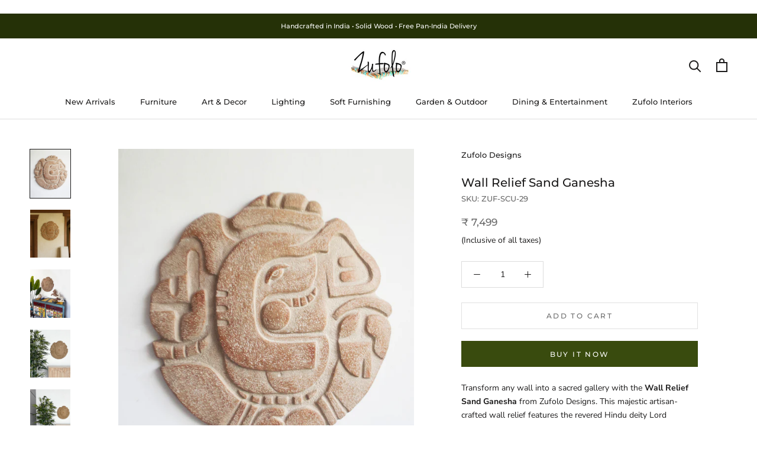

--- FILE ---
content_type: text/html; charset=utf-8
request_url: https://zufolodesigns.com/collections/bring-in-the-festive-season/products/wall-relief-sand-ganesha
body_size: 31684
content:
<!doctype html>

<html class="no-js" lang="en">
  <head>
<!-- "snippets/booster-seo.liquid" was not rendered, the associated app was uninstalled -->
    <!-- Google Tag Manager -->
<script>(function(w,d,s,l,i){w[l]=w[l]||[];w[l].push({'gtm.start':
new Date().getTime(),event:'gtm.js'});var f=d.getElementsByTagName(s)[0],
j=d.createElement(s),dl=l!='dataLayer'?'&l='+l:'';j.async=true;j.src=
'https://www.googletagmanager.com/gtm.js?id='+i+dl;f.parentNode.insertBefore(j,f);
})(window,document,'script','dataLayer','GTM-5RZKVMMP');</script>
<!-- End Google Tag Manager -->
<script type="text/javascript" src="https://edge.personalizer.io/storefront/2.0.0/js/shopify/storefront.min.js?key=obbll-n1rwy3vd0if6o3v-tfdkd&shop=zufolo-designs.myshopify.com"></script>
<script>
window.LimeSpot = window.LimeSpot === undefined ? {} : LimeSpot;
LimeSpot.PageInfo = { Type: "Product", ReferenceIdentifier: "7910221827"};

LimeSpot.StoreInfo = { Theme: "Zufolo New Website " };


LimeSpot.CartItems = [];
</script>





    <meta charset="utf-8"> 
    <meta http-equiv="X-UA-Compatible" content="IE=edge,chrome=1">
    <meta name="viewport" content="width=device-width, initial-scale=1.0, height=device-height, minimum-scale=1.0, maximum-scale=1.0">
    <meta name="theme-color" content="">
    
    <meta name="google-site-verification" content="-mI4zPwZysU1S4IvJzlgmpSpr_ledlKVHLK-BAowIrQ" />
    <meta name="google-site-verification" content="Cd5uThMNE9dY-EdIMUk5zmCZ6xHAdFat6RXSK2P_5X0" />
    
    <!-- Global site tag (gtag.js) - Google Ads: 992322270 -->
<script async src="https://www.googletagmanager.com/gtag/js?id=AW-992322270"></script>
<script>
  window.dataLayer = window.dataLayer || [];
  function gtag(){dataLayer.push(arguments);}
  gtag('js', new Date());

//gtag('config', 'AW-992322270');
</script>
    
  <script>
  gtag('event', 'page_view', {'send_to': 'AW-992322270',
                              'ecomm_prodid':window.google_tag_params.ecomm_prodid,
                              'ecomm_pagetype': window.google_tag_params.ecomm_pagetype,
                              'ecomm_totalvalue':window.google_tag_params.ecomm_totalvalue
                             });
</script>  

    
<link rel="canonical" href="https://zufolodesigns.com/products/wall-relief-sand-ganesha"><link rel="shortcut icon" href="//zufolodesigns.com/cdn/shop/files/fevicon_96x.png?v=1749116167" type="image/png"><meta property="og:type" content="product">
  <meta property="og:title" content="Wall Relief Sand Ganesha"><meta property="og:image" content="http://zufolodesigns.com/cdn/shop/products/94_fd1cfb7b-bc61-4ce5-80e2-2c1069ab7ed6.jpg?v=1756136261">
    <meta property="og:image:secure_url" content="https://zufolodesigns.com/cdn/shop/products/94_fd1cfb7b-bc61-4ce5-80e2-2c1069ab7ed6.jpg?v=1756136261">
    <meta property="og:image:width" content="1000">
    <meta property="og:image:height" content="1200"><meta property="product:price:amount" content="7,499.00">
  <meta property="product:price:currency" content="INR"><meta property="og:description" content="Transform any wall into a sacred gallery with the Wall Relief Sand Ganesha from Zufolo Designs. This majestic artisan-crafted wall relief features the revered Hindu deity Lord Ganesha in a sunburst design, hand-cast in durable fibre and finished in a soft sand hue that evokes quiet elegance. Designed for both indoor an"><meta property="og:url" content="https://zufolodesigns.com/products/wall-relief-sand-ganesha">
<meta property="og:site_name" content="Zufolo Designs"><meta name="twitter:card" content="summary"><meta name="twitter:title" content="Wall Relief Sand Ganesha">
  <meta name="twitter:description" content="Transform any wall into a sacred gallery with the Wall Relief Sand Ganesha from Zufolo Designs. This majestic artisan-crafted wall relief features the revered Hindu deity Lord Ganesha in a sunburst design, hand-cast in durable fibre and finished in a soft sand hue that evokes quiet elegance. Designed for both indoor and outdoor use, the sculpture is weather-proof and sturdy, making it an ideal focal piece for entryways, verandahs, living rooms or meditation corners. 1. The sculpture is made in fiber. 2. Suitable for indoor as well as outdoor weather proof. 3. Hand cast  4. Made in India. Size / Dimension  - Diameter - 71.1 CM ( 28 Inches ) At a striking 71.1 cm (28&quot;) diameter, it commands presence without overpowering — perfect for contemporary heritage homes, teak-paneled lounges or minimalist gallery spaces. Each piece is made in India by skilled craftsmen,">
  <meta name="twitter:image" content="https://zufolodesigns.com/cdn/shop/products/94_fd1cfb7b-bc61-4ce5-80e2-2c1069ab7ed6_600x600_crop_center.jpg?v=1756136261">
    <style>
  @font-face {
  font-family: Montserrat;
  font-weight: 500;
  font-style: normal;
  font-display: fallback;
  src: url("//zufolodesigns.com/cdn/fonts/montserrat/montserrat_n5.07ef3781d9c78c8b93c98419da7ad4fbeebb6635.woff2") format("woff2"),
       url("//zufolodesigns.com/cdn/fonts/montserrat/montserrat_n5.adf9b4bd8b0e4f55a0b203cdd84512667e0d5e4d.woff") format("woff");
}

  @font-face {
  font-family: "Nunito Sans";
  font-weight: 400;
  font-style: normal;
  font-display: fallback;
  src: url("//zufolodesigns.com/cdn/fonts/nunito_sans/nunitosans_n4.0276fe080df0ca4e6a22d9cb55aed3ed5ba6b1da.woff2") format("woff2"),
       url("//zufolodesigns.com/cdn/fonts/nunito_sans/nunitosans_n4.b4964bee2f5e7fd9c3826447e73afe2baad607b7.woff") format("woff");
}


  @font-face {
  font-family: "Nunito Sans";
  font-weight: 700;
  font-style: normal;
  font-display: fallback;
  src: url("//zufolodesigns.com/cdn/fonts/nunito_sans/nunitosans_n7.25d963ed46da26098ebeab731e90d8802d989fa5.woff2") format("woff2"),
       url("//zufolodesigns.com/cdn/fonts/nunito_sans/nunitosans_n7.d32e3219b3d2ec82285d3027bd673efc61a996c8.woff") format("woff");
}

  @font-face {
  font-family: "Nunito Sans";
  font-weight: 400;
  font-style: italic;
  font-display: fallback;
  src: url("//zufolodesigns.com/cdn/fonts/nunito_sans/nunitosans_i4.6e408730afac1484cf297c30b0e67c86d17fc586.woff2") format("woff2"),
       url("//zufolodesigns.com/cdn/fonts/nunito_sans/nunitosans_i4.c9b6dcbfa43622b39a5990002775a8381942ae38.woff") format("woff");
}

  @font-face {
  font-family: "Nunito Sans";
  font-weight: 700;
  font-style: italic;
  font-display: fallback;
  src: url("//zufolodesigns.com/cdn/fonts/nunito_sans/nunitosans_i7.8c1124729eec046a321e2424b2acf328c2c12139.woff2") format("woff2"),
       url("//zufolodesigns.com/cdn/fonts/nunito_sans/nunitosans_i7.af4cda04357273e0996d21184432bcb14651a64d.woff") format("woff");
}


  :root {
    --heading-font-family : Montserrat, sans-serif;
    --heading-font-weight : 500;
    --heading-font-style  : normal;

    --text-font-family : "Nunito Sans", sans-serif;
    --text-font-weight : 400;
    --text-font-style  : normal;

    --base-text-font-size   : 14px;
    --default-text-font-size: 14px;--background          : #ffffff;
    --background-rgb      : 255, 255, 255;
    --light-background    : #ffffff;
    --light-background-rgb: 255, 255, 255;
    --heading-color       : #1c1b1b;
    --text-color          : #1c1b1b;
    --text-color-rgb      : 28, 27, 27;
    --text-color-light    : #6a6a6a;
    --text-color-light-rgb: 106, 106, 106;
    --link-color          : #6a6a6a;
    --link-color-rgb      : 106, 106, 106;
    --border-color        : #dddddd;
    --border-color-rgb    : 221, 221, 221;

    --button-background    : #394b0e;
    --button-background-rgb: 57, 75, 14;
    --button-text-color    : #ffffff;

    --header-background       : #ffffff;
    --header-heading-color    : #1c1b1b;
    --header-light-text-color : #6a6a6a;
    --header-border-color     : #dddddd;

    --footer-background    : #243008;
    --footer-text-color    : #efefef;
    --footer-heading-color : #ffffff;
    --footer-border-color  : #424d2b;

    --navigation-background      : #1c1b1b;
    --navigation-background-rgb  : 28, 27, 27;
    --navigation-text-color      : #ffffff;
    --navigation-text-color-light: rgba(255, 255, 255, 0.5);
    --navigation-border-color    : rgba(255, 255, 255, 0.25);

    --newsletter-popup-background     : #394b0e;
    --newsletter-popup-text-color     : #ffffff;
    --newsletter-popup-text-color-rgb : 255, 255, 255;

    --secondary-elements-background       : #1c1b1b;
    --secondary-elements-background-rgb   : 28, 27, 27;
    --secondary-elements-text-color       : #ffffff;
    --secondary-elements-text-color-light : rgba(255, 255, 255, 0.5);
    --secondary-elements-border-color     : rgba(255, 255, 255, 0.25);

    --product-sale-price-color    : #f94c43;
    --product-sale-price-color-rgb: 249, 76, 67;

    /* Products */

    --horizontal-spacing-four-products-per-row: 40px;
        --horizontal-spacing-two-products-per-row : 40px;

    --vertical-spacing-four-products-per-row: 60px;
        --vertical-spacing-two-products-per-row : 75px;

    /* Animation */
    --drawer-transition-timing: cubic-bezier(0.645, 0.045, 0.355, 1);
    --header-base-height: 80px; /* We set a default for browsers that do not support CSS variables */

    /* Cursors */
    --cursor-zoom-in-svg    : url(//zufolodesigns.com/cdn/shop/t/32/assets/cursor-zoom-in.svg?v=170532930330058140181611936007);
    --cursor-zoom-in-2x-svg : url(//zufolodesigns.com/cdn/shop/t/32/assets/cursor-zoom-in-2x.svg?v=56685658183649387561611936007);
  }
</style>

<script>
  // IE11 does not have support for CSS variables, so we have to polyfill them
  if (!(((window || {}).CSS || {}).supports && window.CSS.supports('(--a: 0)'))) {
    const script = document.createElement('script');
    script.type = 'text/javascript';
    script.src = 'https://cdn.jsdelivr.net/npm/css-vars-ponyfill@2';
    script.onload = function() {
      cssVars({});
    };

    document.getElementsByTagName('head')[0].appendChild(script);
  }
</script>

    <script>window.performance && window.performance.mark && window.performance.mark('shopify.content_for_header.start');</script><meta name="facebook-domain-verification" content="5xn9der47zfbrye8se49pwqkg2sx62">
<meta name="google-site-verification" content="KVInXFDMUxjjXltStPZ5Dfxp4xsvNejaWJMcj4Ay50k">
<meta id="shopify-digital-wallet" name="shopify-digital-wallet" content="/10434986/digital_wallets/dialog">
<link rel="alternate" type="application/json+oembed" href="https://zufolodesigns.com/products/wall-relief-sand-ganesha.oembed">
<script async="async" src="/checkouts/internal/preloads.js?locale=en-IN"></script>
<script id="shopify-features" type="application/json">{"accessToken":"1f3990ca2958e335b624666051d63f72","betas":["rich-media-storefront-analytics"],"domain":"zufolodesigns.com","predictiveSearch":true,"shopId":10434986,"locale":"en"}</script>
<script>var Shopify = Shopify || {};
Shopify.shop = "zufolo-designs.myshopify.com";
Shopify.locale = "en";
Shopify.currency = {"active":"INR","rate":"1.0"};
Shopify.country = "IN";
Shopify.theme = {"name":"Zufolo New Website ","id":81674403913,"schema_name":"Prestige","schema_version":"4.12.2","theme_store_id":855,"role":"main"};
Shopify.theme.handle = "null";
Shopify.theme.style = {"id":null,"handle":null};
Shopify.cdnHost = "zufolodesigns.com/cdn";
Shopify.routes = Shopify.routes || {};
Shopify.routes.root = "/";</script>
<script type="module">!function(o){(o.Shopify=o.Shopify||{}).modules=!0}(window);</script>
<script>!function(o){function n(){var o=[];function n(){o.push(Array.prototype.slice.apply(arguments))}return n.q=o,n}var t=o.Shopify=o.Shopify||{};t.loadFeatures=n(),t.autoloadFeatures=n()}(window);</script>
<script id="shop-js-analytics" type="application/json">{"pageType":"product"}</script>
<script defer="defer" async type="module" src="//zufolodesigns.com/cdn/shopifycloud/shop-js/modules/v2/client.init-shop-cart-sync_BT-GjEfc.en.esm.js"></script>
<script defer="defer" async type="module" src="//zufolodesigns.com/cdn/shopifycloud/shop-js/modules/v2/chunk.common_D58fp_Oc.esm.js"></script>
<script defer="defer" async type="module" src="//zufolodesigns.com/cdn/shopifycloud/shop-js/modules/v2/chunk.modal_xMitdFEc.esm.js"></script>
<script type="module">
  await import("//zufolodesigns.com/cdn/shopifycloud/shop-js/modules/v2/client.init-shop-cart-sync_BT-GjEfc.en.esm.js");
await import("//zufolodesigns.com/cdn/shopifycloud/shop-js/modules/v2/chunk.common_D58fp_Oc.esm.js");
await import("//zufolodesigns.com/cdn/shopifycloud/shop-js/modules/v2/chunk.modal_xMitdFEc.esm.js");

  window.Shopify.SignInWithShop?.initShopCartSync?.({"fedCMEnabled":true,"windoidEnabled":true});

</script>
<script>(function() {
  var isLoaded = false;
  function asyncLoad() {
    if (isLoaded) return;
    isLoaded = true;
    var urls = ["https:\/\/shopify.retargetapp.com\/pixel.js?key=enVmb2xvLWRlc2lnbnMubXlzaG9waWZ5LmNvbQ==\u0026shop=zufolo-designs.myshopify.com","https:\/\/edge.personalizer.io\/storefront\/2.0.0\/js\/shopify\/storefront.min.js?key=obbll-n1rwy3vd0if6o3v-tfdkd\u0026shop=zufolo-designs.myshopify.com","https:\/\/chimpstatic.com\/mcjs-connected\/js\/users\/4ba7598dcb5ea506f74f11b45\/a39c51d837ea72d0def55bad4.js?shop=zufolo-designs.myshopify.com","https:\/\/live-mt-server.wati.io\/300216\/api\/v1\/shopify\/whatsappChatScript?shopifyDomain=zufolo-designs.myshopify.com\u0026shop=zufolo-designs.myshopify.com"];
    for (var i = 0; i < urls.length; i++) {
      var s = document.createElement('script');
      s.type = 'text/javascript';
      s.async = true;
      s.src = urls[i];
      var x = document.getElementsByTagName('script')[0];
      x.parentNode.insertBefore(s, x);
    }
  };
  if(window.attachEvent) {
    window.attachEvent('onload', asyncLoad);
  } else {
    window.addEventListener('load', asyncLoad, false);
  }
})();</script>
<script id="__st">var __st={"a":10434986,"offset":19800,"reqid":"b73bcd3c-16eb-44d6-b27e-25b9c8d47ec4-1769461360","pageurl":"zufolodesigns.com\/collections\/bring-in-the-festive-season\/products\/wall-relief-sand-ganesha","u":"a5f31121a55c","p":"product","rtyp":"product","rid":7910221827};</script>
<script>window.ShopifyPaypalV4VisibilityTracking = true;</script>
<script id="captcha-bootstrap">!function(){'use strict';const t='contact',e='account',n='new_comment',o=[[t,t],['blogs',n],['comments',n],[t,'customer']],c=[[e,'customer_login'],[e,'guest_login'],[e,'recover_customer_password'],[e,'create_customer']],r=t=>t.map((([t,e])=>`form[action*='/${t}']:not([data-nocaptcha='true']) input[name='form_type'][value='${e}']`)).join(','),a=t=>()=>t?[...document.querySelectorAll(t)].map((t=>t.form)):[];function s(){const t=[...o],e=r(t);return a(e)}const i='password',u='form_key',d=['recaptcha-v3-token','g-recaptcha-response','h-captcha-response',i],f=()=>{try{return window.sessionStorage}catch{return}},m='__shopify_v',_=t=>t.elements[u];function p(t,e,n=!1){try{const o=window.sessionStorage,c=JSON.parse(o.getItem(e)),{data:r}=function(t){const{data:e,action:n}=t;return t[m]||n?{data:e,action:n}:{data:t,action:n}}(c);for(const[e,n]of Object.entries(r))t.elements[e]&&(t.elements[e].value=n);n&&o.removeItem(e)}catch(o){console.error('form repopulation failed',{error:o})}}const l='form_type',E='cptcha';function T(t){t.dataset[E]=!0}const w=window,h=w.document,L='Shopify',v='ce_forms',y='captcha';let A=!1;((t,e)=>{const n=(g='f06e6c50-85a8-45c8-87d0-21a2b65856fe',I='https://cdn.shopify.com/shopifycloud/storefront-forms-hcaptcha/ce_storefront_forms_captcha_hcaptcha.v1.5.2.iife.js',D={infoText:'Protected by hCaptcha',privacyText:'Privacy',termsText:'Terms'},(t,e,n)=>{const o=w[L][v],c=o.bindForm;if(c)return c(t,g,e,D).then(n);var r;o.q.push([[t,g,e,D],n]),r=I,A||(h.body.append(Object.assign(h.createElement('script'),{id:'captcha-provider',async:!0,src:r})),A=!0)});var g,I,D;w[L]=w[L]||{},w[L][v]=w[L][v]||{},w[L][v].q=[],w[L][y]=w[L][y]||{},w[L][y].protect=function(t,e){n(t,void 0,e),T(t)},Object.freeze(w[L][y]),function(t,e,n,w,h,L){const[v,y,A,g]=function(t,e,n){const i=e?o:[],u=t?c:[],d=[...i,...u],f=r(d),m=r(i),_=r(d.filter((([t,e])=>n.includes(e))));return[a(f),a(m),a(_),s()]}(w,h,L),I=t=>{const e=t.target;return e instanceof HTMLFormElement?e:e&&e.form},D=t=>v().includes(t);t.addEventListener('submit',(t=>{const e=I(t);if(!e)return;const n=D(e)&&!e.dataset.hcaptchaBound&&!e.dataset.recaptchaBound,o=_(e),c=g().includes(e)&&(!o||!o.value);(n||c)&&t.preventDefault(),c&&!n&&(function(t){try{if(!f())return;!function(t){const e=f();if(!e)return;const n=_(t);if(!n)return;const o=n.value;o&&e.removeItem(o)}(t);const e=Array.from(Array(32),(()=>Math.random().toString(36)[2])).join('');!function(t,e){_(t)||t.append(Object.assign(document.createElement('input'),{type:'hidden',name:u})),t.elements[u].value=e}(t,e),function(t,e){const n=f();if(!n)return;const o=[...t.querySelectorAll(`input[type='${i}']`)].map((({name:t})=>t)),c=[...d,...o],r={};for(const[a,s]of new FormData(t).entries())c.includes(a)||(r[a]=s);n.setItem(e,JSON.stringify({[m]:1,action:t.action,data:r}))}(t,e)}catch(e){console.error('failed to persist form',e)}}(e),e.submit())}));const S=(t,e)=>{t&&!t.dataset[E]&&(n(t,e.some((e=>e===t))),T(t))};for(const o of['focusin','change'])t.addEventListener(o,(t=>{const e=I(t);D(e)&&S(e,y())}));const B=e.get('form_key'),M=e.get(l),P=B&&M;t.addEventListener('DOMContentLoaded',(()=>{const t=y();if(P)for(const e of t)e.elements[l].value===M&&p(e,B);[...new Set([...A(),...v().filter((t=>'true'===t.dataset.shopifyCaptcha))])].forEach((e=>S(e,t)))}))}(h,new URLSearchParams(w.location.search),n,t,e,['guest_login'])})(!0,!0)}();</script>
<script integrity="sha256-4kQ18oKyAcykRKYeNunJcIwy7WH5gtpwJnB7kiuLZ1E=" data-source-attribution="shopify.loadfeatures" defer="defer" src="//zufolodesigns.com/cdn/shopifycloud/storefront/assets/storefront/load_feature-a0a9edcb.js" crossorigin="anonymous"></script>
<script data-source-attribution="shopify.dynamic_checkout.dynamic.init">var Shopify=Shopify||{};Shopify.PaymentButton=Shopify.PaymentButton||{isStorefrontPortableWallets:!0,init:function(){window.Shopify.PaymentButton.init=function(){};var t=document.createElement("script");t.src="https://zufolodesigns.com/cdn/shopifycloud/portable-wallets/latest/portable-wallets.en.js",t.type="module",document.head.appendChild(t)}};
</script>
<script data-source-attribution="shopify.dynamic_checkout.buyer_consent">
  function portableWalletsHideBuyerConsent(e){var t=document.getElementById("shopify-buyer-consent"),n=document.getElementById("shopify-subscription-policy-button");t&&n&&(t.classList.add("hidden"),t.setAttribute("aria-hidden","true"),n.removeEventListener("click",e))}function portableWalletsShowBuyerConsent(e){var t=document.getElementById("shopify-buyer-consent"),n=document.getElementById("shopify-subscription-policy-button");t&&n&&(t.classList.remove("hidden"),t.removeAttribute("aria-hidden"),n.addEventListener("click",e))}window.Shopify?.PaymentButton&&(window.Shopify.PaymentButton.hideBuyerConsent=portableWalletsHideBuyerConsent,window.Shopify.PaymentButton.showBuyerConsent=portableWalletsShowBuyerConsent);
</script>
<script>
  function portableWalletsCleanup(e){e&&e.src&&console.error("Failed to load portable wallets script "+e.src);var t=document.querySelectorAll("shopify-accelerated-checkout .shopify-payment-button__skeleton, shopify-accelerated-checkout-cart .wallet-cart-button__skeleton"),e=document.getElementById("shopify-buyer-consent");for(let e=0;e<t.length;e++)t[e].remove();e&&e.remove()}function portableWalletsNotLoadedAsModule(e){e instanceof ErrorEvent&&"string"==typeof e.message&&e.message.includes("import.meta")&&"string"==typeof e.filename&&e.filename.includes("portable-wallets")&&(window.removeEventListener("error",portableWalletsNotLoadedAsModule),window.Shopify.PaymentButton.failedToLoad=e,"loading"===document.readyState?document.addEventListener("DOMContentLoaded",window.Shopify.PaymentButton.init):window.Shopify.PaymentButton.init())}window.addEventListener("error",portableWalletsNotLoadedAsModule);
</script>

<script type="module" src="https://zufolodesigns.com/cdn/shopifycloud/portable-wallets/latest/portable-wallets.en.js" onError="portableWalletsCleanup(this)" crossorigin="anonymous"></script>
<script nomodule>
  document.addEventListener("DOMContentLoaded", portableWalletsCleanup);
</script>

<link id="shopify-accelerated-checkout-styles" rel="stylesheet" media="screen" href="https://zufolodesigns.com/cdn/shopifycloud/portable-wallets/latest/accelerated-checkout-backwards-compat.css" crossorigin="anonymous">
<style id="shopify-accelerated-checkout-cart">
        #shopify-buyer-consent {
  margin-top: 1em;
  display: inline-block;
  width: 100%;
}

#shopify-buyer-consent.hidden {
  display: none;
}

#shopify-subscription-policy-button {
  background: none;
  border: none;
  padding: 0;
  text-decoration: underline;
  font-size: inherit;
  cursor: pointer;
}

#shopify-subscription-policy-button::before {
  box-shadow: none;
}

      </style>

<script>window.performance && window.performance.mark && window.performance.mark('shopify.content_for_header.end');</script>

    <link rel="stylesheet" href="//zufolodesigns.com/cdn/shop/t/32/assets/theme.css?v=93763438423031241231608456770">

    <script>// This allows to expose several variables to the global scope, to be used in scripts
      window.theme = {
        pageType: "product",
        moneyFormat: "\u003cspan class=money\u003e₹ {{amount}}\u003c\/span\u003e",
        moneyWithCurrencyFormat: "\u003cspan class=money\u003e₹ {{amount}}\u003c\/span\u003e",
        productImageSize: "natural",
        searchMode: "product,article,page",
        showPageTransition: false,
        showElementStaggering: true,
        showImageZooming: true
      };

      window.routes = {
        rootUrl: "\/",
        rootUrlWithoutSlash: '',
        cartUrl: "\/cart",
        cartAddUrl: "\/cart\/add",
        cartChangeUrl: "\/cart\/change",
        searchUrl: "\/search",
        productRecommendationsUrl: "\/recommendations\/products"
      };

      window.languages = {
        cartAddNote: "Add Order Note",
        cartEditNote: "Edit Order Note",
        productImageLoadingError: "This image could not be loaded. Please try to reload the page.",
        productFormAddToCart: "Add to cart",
        productFormUnavailable: "Unavailable",
        productFormSoldOut: "Sold Out",
        shippingEstimatorOneResult: "1 option available:",
        shippingEstimatorMoreResults: "{{count}} options available:",
        shippingEstimatorNoResults: "No shipping could be found"
      };

      window.lazySizesConfig = {
        loadHidden: false,
        hFac: 0.5,
        expFactor: 2,
        ricTimeout: 150,
        lazyClass: 'Image--lazyLoad',
        loadingClass: 'Image--lazyLoading',
        loadedClass: 'Image--lazyLoaded'
      };

      document.documentElement.className = document.documentElement.className.replace('no-js', 'js');
      document.documentElement.style.setProperty('--window-height', window.innerHeight + 'px');

      // We do a quick detection of some features (we could use Modernizr but for so little...)
      (function() {
        document.documentElement.className += ((window.CSS && window.CSS.supports('(position: sticky) or (position: -webkit-sticky)')) ? ' supports-sticky' : ' no-supports-sticky');
        document.documentElement.className += (window.matchMedia('(-moz-touch-enabled: 1), (hover: none)')).matches ? ' no-supports-hover' : ' supports-hover';
      }());
    </script>

    <script src="//zufolodesigns.com/cdn/shop/t/32/assets/lazysizes.min.js?v=174358363404432586981608456769" async></script><script src="https://polyfill-fastly.net/v3/polyfill.min.js?unknown=polyfill&features=fetch,Element.prototype.closest,Element.prototype.remove,Element.prototype.classList,Array.prototype.includes,Array.prototype.fill,Object.assign,CustomEvent,IntersectionObserver,IntersectionObserverEntry,URL" defer></script>
    <script src="//zufolodesigns.com/cdn/shop/t/32/assets/libs.min.js?v=26178543184394469741608456769" defer></script>
    <script src="//zufolodesigns.com/cdn/shop/t/32/assets/theme.min.js?v=3211174084529572291608456772" defer></script>
    <script src="//zufolodesigns.com/cdn/shop/t/32/assets/custom.js?v=183944157590872491501608456771" defer></script>

    <script>
      (function () {
        window.onpageshow = function() {
          if (window.theme.showPageTransition) {
            var pageTransition = document.querySelector('.PageTransition');

            if (pageTransition) {
              pageTransition.style.visibility = 'visible';
              pageTransition.style.opacity = '0';
            }
          }

          // When the page is loaded from the cache, we have to reload the cart content
          document.documentElement.dispatchEvent(new CustomEvent('cart:refresh', {
            bubbles: true
          }));
        };
      })();
    </script>

    
  <script type="application/ld+json">
  {
    "@context": "http://schema.org",
    "@type": "Product",
    "offers": [{
          "@type": "Offer",
          "name": "Default Title",
          "availability":"https://schema.org/InStock",
          "price": 7499.0,
          "priceCurrency": "INR",
          "priceValidUntil": "2026-02-06","sku": "ZUF-SCU-29","url": "/products/wall-relief-sand-ganesha?variant=25504853251"
        }
],
      "mpn": "ZUF-SCU-29",
      "productId": "ZUF-SCU-29",
    "brand": {
      "name": "Zufolo Designs"
    },
    "name": "Wall Relief Sand Ganesha",
    "description": "Transform any wall into a sacred gallery with the Wall Relief Sand Ganesha from Zufolo Designs. This majestic artisan-crafted wall relief features the revered Hindu deity Lord Ganesha in a sunburst design, hand-cast in durable fibre and finished in a soft sand hue that evokes quiet elegance. Designed for both indoor and outdoor use, the sculpture is weather-proof and sturdy, making it an ideal focal piece for entryways, verandahs, living rooms or meditation corners.\n1. The sculpture is made in fiber. 2. Suitable for indoor as well as outdoor weather proof. 3. Hand cast  4. Made in India. Size \/ Dimension  - \nDiameter - 71.1 CM ( 28 Inches )\nAt a striking 71.1 cm (28\") diameter, it commands presence without overpowering — perfect for contemporary heritage homes, teak-paneled lounges or minimalist gallery spaces.\nEach piece is made in India by skilled craftsmen, offering a tactile finish and deep material integrity. Pair it with lime-washed walls, brass accents and earthy textiles to highlight its texture and sacred symbolism.\nThis Wall Relief Sand Ganesha is more than décor—it’s a collector’s artefact, a statement of devotion, and a design piece that bridges modern minimalism with Indian mythic heritage.",
    "category": "Wall Art",
    "url": "/products/wall-relief-sand-ganesha",
    "sku": "ZUF-SCU-29",
    "image": {
      "@type": "ImageObject",
      "url": "https://zufolodesigns.com/cdn/shop/products/94_fd1cfb7b-bc61-4ce5-80e2-2c1069ab7ed6_1024x.jpg?v=1756136261",
      "image": "https://zufolodesigns.com/cdn/shop/products/94_fd1cfb7b-bc61-4ce5-80e2-2c1069ab7ed6_1024x.jpg?v=1756136261",
      "name": "Wall Relief Sand Ganesha - Zufolo Designs",
      "width": "1024",
      "height": "1024"
    }
  }
  </script>



  <script type="application/ld+json">
  {
    "@context": "http://schema.org",
    "@type": "BreadcrumbList",
  "itemListElement": [{
      "@type": "ListItem",
      "position": 1,
      "name": "Translation missing: en.general.breadcrumb.home",
      "item": "https://zufolodesigns.com"
    },{
          "@type": "ListItem",
          "position": 2,
          "name": "Bring In the Festive Season",
          "item": "https://zufolodesigns.com/collections/bring-in-the-festive-season"
        }, {
          "@type": "ListItem",
          "position": 3,
          "name": "Wall Relief Sand Ganesha",
          "item": "https://zufolodesigns.com/collections/bring-in-the-festive-season/products/wall-relief-sand-ganesha"
        }]
  }
  </script>

  <!-- BEGIN app block: shopify://apps/microsoft-clarity/blocks/brandAgents_js/31c3d126-8116-4b4a-8ba1-baeda7c4aeea -->



<script type="text/javascript">
  (function(d){
      var s = d.createElement('script');
      s.async = true;
      s.src = "https://adsagentclientafd-b7hqhjdrf3fpeqh2.b01.azurefd.net/frontendInjection.js";
      var firstScript = d.getElementsByTagName('script')[0];
      firstScript.parentNode.insertBefore(s, firstScript);
  })(document);
</script>



<!-- END app block --><!-- BEGIN app block: shopify://apps/microsoft-clarity/blocks/clarity_js/31c3d126-8116-4b4a-8ba1-baeda7c4aeea -->
<script type="text/javascript">
  (function (c, l, a, r, i, t, y) {
    c[a] = c[a] || function () { (c[a].q = c[a].q || []).push(arguments); };
    t = l.createElement(r); t.async = 1; t.src = "https://www.clarity.ms/tag/" + i + "?ref=shopify";
    y = l.getElementsByTagName(r)[0]; y.parentNode.insertBefore(t, y);

    c.Shopify.loadFeatures([{ name: "consent-tracking-api", version: "0.1" }], error => {
      if (error) {
        console.error("Error loading Shopify features:", error);
        return;
      }

      c[a]('consentv2', {
        ad_Storage: c.Shopify.customerPrivacy.marketingAllowed() ? "granted" : "denied",
        analytics_Storage: c.Shopify.customerPrivacy.analyticsProcessingAllowed() ? "granted" : "denied",
      });
    });

    l.addEventListener("visitorConsentCollected", function (e) {
      c[a]('consentv2', {
        ad_Storage: e.detail.marketingAllowed ? "granted" : "denied",
        analytics_Storage: e.detail.analyticsAllowed ? "granted" : "denied",
      });
    });
  })(window, document, "clarity", "script", "t4df0pacip");
</script>



<!-- END app block --><link href="https://monorail-edge.shopifysvc.com" rel="dns-prefetch">
<script>(function(){if ("sendBeacon" in navigator && "performance" in window) {try {var session_token_from_headers = performance.getEntriesByType('navigation')[0].serverTiming.find(x => x.name == '_s').description;} catch {var session_token_from_headers = undefined;}var session_cookie_matches = document.cookie.match(/_shopify_s=([^;]*)/);var session_token_from_cookie = session_cookie_matches && session_cookie_matches.length === 2 ? session_cookie_matches[1] : "";var session_token = session_token_from_headers || session_token_from_cookie || "";function handle_abandonment_event(e) {var entries = performance.getEntries().filter(function(entry) {return /monorail-edge.shopifysvc.com/.test(entry.name);});if (!window.abandonment_tracked && entries.length === 0) {window.abandonment_tracked = true;var currentMs = Date.now();var navigation_start = performance.timing.navigationStart;var payload = {shop_id: 10434986,url: window.location.href,navigation_start,duration: currentMs - navigation_start,session_token,page_type: "product"};window.navigator.sendBeacon("https://monorail-edge.shopifysvc.com/v1/produce", JSON.stringify({schema_id: "online_store_buyer_site_abandonment/1.1",payload: payload,metadata: {event_created_at_ms: currentMs,event_sent_at_ms: currentMs}}));}}window.addEventListener('pagehide', handle_abandonment_event);}}());</script>
<script id="web-pixels-manager-setup">(function e(e,d,r,n,o){if(void 0===o&&(o={}),!Boolean(null===(a=null===(i=window.Shopify)||void 0===i?void 0:i.analytics)||void 0===a?void 0:a.replayQueue)){var i,a;window.Shopify=window.Shopify||{};var t=window.Shopify;t.analytics=t.analytics||{};var s=t.analytics;s.replayQueue=[],s.publish=function(e,d,r){return s.replayQueue.push([e,d,r]),!0};try{self.performance.mark("wpm:start")}catch(e){}var l=function(){var e={modern:/Edge?\/(1{2}[4-9]|1[2-9]\d|[2-9]\d{2}|\d{4,})\.\d+(\.\d+|)|Firefox\/(1{2}[4-9]|1[2-9]\d|[2-9]\d{2}|\d{4,})\.\d+(\.\d+|)|Chrom(ium|e)\/(9{2}|\d{3,})\.\d+(\.\d+|)|(Maci|X1{2}).+ Version\/(15\.\d+|(1[6-9]|[2-9]\d|\d{3,})\.\d+)([,.]\d+|)( \(\w+\)|)( Mobile\/\w+|) Safari\/|Chrome.+OPR\/(9{2}|\d{3,})\.\d+\.\d+|(CPU[ +]OS|iPhone[ +]OS|CPU[ +]iPhone|CPU IPhone OS|CPU iPad OS)[ +]+(15[._]\d+|(1[6-9]|[2-9]\d|\d{3,})[._]\d+)([._]\d+|)|Android:?[ /-](13[3-9]|1[4-9]\d|[2-9]\d{2}|\d{4,})(\.\d+|)(\.\d+|)|Android.+Firefox\/(13[5-9]|1[4-9]\d|[2-9]\d{2}|\d{4,})\.\d+(\.\d+|)|Android.+Chrom(ium|e)\/(13[3-9]|1[4-9]\d|[2-9]\d{2}|\d{4,})\.\d+(\.\d+|)|SamsungBrowser\/([2-9]\d|\d{3,})\.\d+/,legacy:/Edge?\/(1[6-9]|[2-9]\d|\d{3,})\.\d+(\.\d+|)|Firefox\/(5[4-9]|[6-9]\d|\d{3,})\.\d+(\.\d+|)|Chrom(ium|e)\/(5[1-9]|[6-9]\d|\d{3,})\.\d+(\.\d+|)([\d.]+$|.*Safari\/(?![\d.]+ Edge\/[\d.]+$))|(Maci|X1{2}).+ Version\/(10\.\d+|(1[1-9]|[2-9]\d|\d{3,})\.\d+)([,.]\d+|)( \(\w+\)|)( Mobile\/\w+|) Safari\/|Chrome.+OPR\/(3[89]|[4-9]\d|\d{3,})\.\d+\.\d+|(CPU[ +]OS|iPhone[ +]OS|CPU[ +]iPhone|CPU IPhone OS|CPU iPad OS)[ +]+(10[._]\d+|(1[1-9]|[2-9]\d|\d{3,})[._]\d+)([._]\d+|)|Android:?[ /-](13[3-9]|1[4-9]\d|[2-9]\d{2}|\d{4,})(\.\d+|)(\.\d+|)|Mobile Safari.+OPR\/([89]\d|\d{3,})\.\d+\.\d+|Android.+Firefox\/(13[5-9]|1[4-9]\d|[2-9]\d{2}|\d{4,})\.\d+(\.\d+|)|Android.+Chrom(ium|e)\/(13[3-9]|1[4-9]\d|[2-9]\d{2}|\d{4,})\.\d+(\.\d+|)|Android.+(UC? ?Browser|UCWEB|U3)[ /]?(15\.([5-9]|\d{2,})|(1[6-9]|[2-9]\d|\d{3,})\.\d+)\.\d+|SamsungBrowser\/(5\.\d+|([6-9]|\d{2,})\.\d+)|Android.+MQ{2}Browser\/(14(\.(9|\d{2,})|)|(1[5-9]|[2-9]\d|\d{3,})(\.\d+|))(\.\d+|)|K[Aa][Ii]OS\/(3\.\d+|([4-9]|\d{2,})\.\d+)(\.\d+|)/},d=e.modern,r=e.legacy,n=navigator.userAgent;return n.match(d)?"modern":n.match(r)?"legacy":"unknown"}(),u="modern"===l?"modern":"legacy",c=(null!=n?n:{modern:"",legacy:""})[u],f=function(e){return[e.baseUrl,"/wpm","/b",e.hashVersion,"modern"===e.buildTarget?"m":"l",".js"].join("")}({baseUrl:d,hashVersion:r,buildTarget:u}),m=function(e){var d=e.version,r=e.bundleTarget,n=e.surface,o=e.pageUrl,i=e.monorailEndpoint;return{emit:function(e){var a=e.status,t=e.errorMsg,s=(new Date).getTime(),l=JSON.stringify({metadata:{event_sent_at_ms:s},events:[{schema_id:"web_pixels_manager_load/3.1",payload:{version:d,bundle_target:r,page_url:o,status:a,surface:n,error_msg:t},metadata:{event_created_at_ms:s}}]});if(!i)return console&&console.warn&&console.warn("[Web Pixels Manager] No Monorail endpoint provided, skipping logging."),!1;try{return self.navigator.sendBeacon.bind(self.navigator)(i,l)}catch(e){}var u=new XMLHttpRequest;try{return u.open("POST",i,!0),u.setRequestHeader("Content-Type","text/plain"),u.send(l),!0}catch(e){return console&&console.warn&&console.warn("[Web Pixels Manager] Got an unhandled error while logging to Monorail."),!1}}}}({version:r,bundleTarget:l,surface:e.surface,pageUrl:self.location.href,monorailEndpoint:e.monorailEndpoint});try{o.browserTarget=l,function(e){var d=e.src,r=e.async,n=void 0===r||r,o=e.onload,i=e.onerror,a=e.sri,t=e.scriptDataAttributes,s=void 0===t?{}:t,l=document.createElement("script"),u=document.querySelector("head"),c=document.querySelector("body");if(l.async=n,l.src=d,a&&(l.integrity=a,l.crossOrigin="anonymous"),s)for(var f in s)if(Object.prototype.hasOwnProperty.call(s,f))try{l.dataset[f]=s[f]}catch(e){}if(o&&l.addEventListener("load",o),i&&l.addEventListener("error",i),u)u.appendChild(l);else{if(!c)throw new Error("Did not find a head or body element to append the script");c.appendChild(l)}}({src:f,async:!0,onload:function(){if(!function(){var e,d;return Boolean(null===(d=null===(e=window.Shopify)||void 0===e?void 0:e.analytics)||void 0===d?void 0:d.initialized)}()){var d=window.webPixelsManager.init(e)||void 0;if(d){var r=window.Shopify.analytics;r.replayQueue.forEach((function(e){var r=e[0],n=e[1],o=e[2];d.publishCustomEvent(r,n,o)})),r.replayQueue=[],r.publish=d.publishCustomEvent,r.visitor=d.visitor,r.initialized=!0}}},onerror:function(){return m.emit({status:"failed",errorMsg:"".concat(f," has failed to load")})},sri:function(e){var d=/^sha384-[A-Za-z0-9+/=]+$/;return"string"==typeof e&&d.test(e)}(c)?c:"",scriptDataAttributes:o}),m.emit({status:"loading"})}catch(e){m.emit({status:"failed",errorMsg:(null==e?void 0:e.message)||"Unknown error"})}}})({shopId: 10434986,storefrontBaseUrl: "https://zufolodesigns.com",extensionsBaseUrl: "https://extensions.shopifycdn.com/cdn/shopifycloud/web-pixels-manager",monorailEndpoint: "https://monorail-edge.shopifysvc.com/unstable/produce_batch",surface: "storefront-renderer",enabledBetaFlags: ["2dca8a86"],webPixelsConfigList: [{"id":"1729462575","configuration":"{\"projectId\":\"t4df0pacip\"}","eventPayloadVersion":"v1","runtimeContext":"STRICT","scriptVersion":"cf1781658ed156031118fc4bbc2ed159","type":"APP","apiClientId":240074326017,"privacyPurposes":[],"capabilities":["advanced_dom_events"],"dataSharingAdjustments":{"protectedCustomerApprovalScopes":["read_customer_personal_data"]}},{"id":"1445101871","configuration":"{\"subscriberKey\":\"x89z8-yoi1vt3mro0goq6pln3gt-butx8\"}","eventPayloadVersion":"v1","runtimeContext":"STRICT","scriptVersion":"7f2756b79c173d049d70f9666ae55467","type":"APP","apiClientId":155369,"privacyPurposes":["ANALYTICS","PREFERENCES"],"dataSharingAdjustments":{"protectedCustomerApprovalScopes":["read_customer_address","read_customer_email","read_customer_name","read_customer_personal_data","read_customer_phone"]}},{"id":"777847087","configuration":"{\"config\":\"{\\\"pixel_id\\\":\\\"G-9HZB1SF14N\\\",\\\"target_country\\\":\\\"IN\\\",\\\"gtag_events\\\":[{\\\"type\\\":\\\"begin_checkout\\\",\\\"action_label\\\":\\\"G-9HZB1SF14N\\\"},{\\\"type\\\":\\\"search\\\",\\\"action_label\\\":\\\"G-9HZB1SF14N\\\"},{\\\"type\\\":\\\"view_item\\\",\\\"action_label\\\":[\\\"G-9HZB1SF14N\\\",\\\"MC-XQC5NDJMCF\\\"]},{\\\"type\\\":\\\"purchase\\\",\\\"action_label\\\":[\\\"G-9HZB1SF14N\\\",\\\"MC-XQC5NDJMCF\\\"]},{\\\"type\\\":\\\"page_view\\\",\\\"action_label\\\":[\\\"G-9HZB1SF14N\\\",\\\"MC-XQC5NDJMCF\\\"]},{\\\"type\\\":\\\"add_payment_info\\\",\\\"action_label\\\":\\\"G-9HZB1SF14N\\\"},{\\\"type\\\":\\\"add_to_cart\\\",\\\"action_label\\\":\\\"G-9HZB1SF14N\\\"}],\\\"enable_monitoring_mode\\\":false}\"}","eventPayloadVersion":"v1","runtimeContext":"OPEN","scriptVersion":"b2a88bafab3e21179ed38636efcd8a93","type":"APP","apiClientId":1780363,"privacyPurposes":[],"dataSharingAdjustments":{"protectedCustomerApprovalScopes":["read_customer_address","read_customer_email","read_customer_name","read_customer_personal_data","read_customer_phone"]}},{"id":"412156207","configuration":"{\"pixel_id\":\"2184483444908910\",\"pixel_type\":\"facebook_pixel\",\"metaapp_system_user_token\":\"-\"}","eventPayloadVersion":"v1","runtimeContext":"OPEN","scriptVersion":"ca16bc87fe92b6042fbaa3acc2fbdaa6","type":"APP","apiClientId":2329312,"privacyPurposes":["ANALYTICS","MARKETING","SALE_OF_DATA"],"dataSharingAdjustments":{"protectedCustomerApprovalScopes":["read_customer_address","read_customer_email","read_customer_name","read_customer_personal_data","read_customer_phone"]}},{"id":"133169455","eventPayloadVersion":"v1","runtimeContext":"LAX","scriptVersion":"1","type":"CUSTOM","privacyPurposes":["MARKETING"],"name":"Meta pixel (migrated)"},{"id":"140214575","eventPayloadVersion":"v1","runtimeContext":"LAX","scriptVersion":"1","type":"CUSTOM","privacyPurposes":["ANALYTICS"],"name":"Google Analytics tag (migrated)"},{"id":"shopify-app-pixel","configuration":"{}","eventPayloadVersion":"v1","runtimeContext":"STRICT","scriptVersion":"0450","apiClientId":"shopify-pixel","type":"APP","privacyPurposes":["ANALYTICS","MARKETING"]},{"id":"shopify-custom-pixel","eventPayloadVersion":"v1","runtimeContext":"LAX","scriptVersion":"0450","apiClientId":"shopify-pixel","type":"CUSTOM","privacyPurposes":["ANALYTICS","MARKETING"]}],isMerchantRequest: false,initData: {"shop":{"name":"Zufolo Designs","paymentSettings":{"currencyCode":"INR"},"myshopifyDomain":"zufolo-designs.myshopify.com","countryCode":"IN","storefrontUrl":"https:\/\/zufolodesigns.com"},"customer":null,"cart":null,"checkout":null,"productVariants":[{"price":{"amount":7499.0,"currencyCode":"INR"},"product":{"title":"Wall Relief Sand Ganesha","vendor":"Zufolo Designs","id":"7910221827","untranslatedTitle":"Wall Relief Sand Ganesha","url":"\/products\/wall-relief-sand-ganesha","type":"Wall Art"},"id":"25504853251","image":{"src":"\/\/zufolodesigns.com\/cdn\/shop\/products\/94_fd1cfb7b-bc61-4ce5-80e2-2c1069ab7ed6.jpg?v=1756136261"},"sku":"ZUF-SCU-29","title":"Default Title","untranslatedTitle":"Default Title"}],"purchasingCompany":null},},"https://zufolodesigns.com/cdn","fcfee988w5aeb613cpc8e4bc33m6693e112",{"modern":"","legacy":""},{"shopId":"10434986","storefrontBaseUrl":"https:\/\/zufolodesigns.com","extensionBaseUrl":"https:\/\/extensions.shopifycdn.com\/cdn\/shopifycloud\/web-pixels-manager","surface":"storefront-renderer","enabledBetaFlags":"[\"2dca8a86\"]","isMerchantRequest":"false","hashVersion":"fcfee988w5aeb613cpc8e4bc33m6693e112","publish":"custom","events":"[[\"page_viewed\",{}],[\"product_viewed\",{\"productVariant\":{\"price\":{\"amount\":7499.0,\"currencyCode\":\"INR\"},\"product\":{\"title\":\"Wall Relief Sand Ganesha\",\"vendor\":\"Zufolo Designs\",\"id\":\"7910221827\",\"untranslatedTitle\":\"Wall Relief Sand Ganesha\",\"url\":\"\/products\/wall-relief-sand-ganesha\",\"type\":\"Wall Art\"},\"id\":\"25504853251\",\"image\":{\"src\":\"\/\/zufolodesigns.com\/cdn\/shop\/products\/94_fd1cfb7b-bc61-4ce5-80e2-2c1069ab7ed6.jpg?v=1756136261\"},\"sku\":\"ZUF-SCU-29\",\"title\":\"Default Title\",\"untranslatedTitle\":\"Default Title\"}}]]"});</script><script>
  window.ShopifyAnalytics = window.ShopifyAnalytics || {};
  window.ShopifyAnalytics.meta = window.ShopifyAnalytics.meta || {};
  window.ShopifyAnalytics.meta.currency = 'INR';
  var meta = {"product":{"id":7910221827,"gid":"gid:\/\/shopify\/Product\/7910221827","vendor":"Zufolo Designs","type":"Wall Art","handle":"wall-relief-sand-ganesha","variants":[{"id":25504853251,"price":749900,"name":"Wall Relief Sand Ganesha","public_title":null,"sku":"ZUF-SCU-29"}],"remote":false},"page":{"pageType":"product","resourceType":"product","resourceId":7910221827,"requestId":"b73bcd3c-16eb-44d6-b27e-25b9c8d47ec4-1769461360"}};
  for (var attr in meta) {
    window.ShopifyAnalytics.meta[attr] = meta[attr];
  }
</script>
<script class="analytics">
  (function () {
    var customDocumentWrite = function(content) {
      var jquery = null;

      if (window.jQuery) {
        jquery = window.jQuery;
      } else if (window.Checkout && window.Checkout.$) {
        jquery = window.Checkout.$;
      }

      if (jquery) {
        jquery('body').append(content);
      }
    };

    var hasLoggedConversion = function(token) {
      if (token) {
        return document.cookie.indexOf('loggedConversion=' + token) !== -1;
      }
      return false;
    }

    var setCookieIfConversion = function(token) {
      if (token) {
        var twoMonthsFromNow = new Date(Date.now());
        twoMonthsFromNow.setMonth(twoMonthsFromNow.getMonth() + 2);

        document.cookie = 'loggedConversion=' + token + '; expires=' + twoMonthsFromNow;
      }
    }

    var trekkie = window.ShopifyAnalytics.lib = window.trekkie = window.trekkie || [];
    if (trekkie.integrations) {
      return;
    }
    trekkie.methods = [
      'identify',
      'page',
      'ready',
      'track',
      'trackForm',
      'trackLink'
    ];
    trekkie.factory = function(method) {
      return function() {
        var args = Array.prototype.slice.call(arguments);
        args.unshift(method);
        trekkie.push(args);
        return trekkie;
      };
    };
    for (var i = 0; i < trekkie.methods.length; i++) {
      var key = trekkie.methods[i];
      trekkie[key] = trekkie.factory(key);
    }
    trekkie.load = function(config) {
      trekkie.config = config || {};
      trekkie.config.initialDocumentCookie = document.cookie;
      var first = document.getElementsByTagName('script')[0];
      var script = document.createElement('script');
      script.type = 'text/javascript';
      script.onerror = function(e) {
        var scriptFallback = document.createElement('script');
        scriptFallback.type = 'text/javascript';
        scriptFallback.onerror = function(error) {
                var Monorail = {
      produce: function produce(monorailDomain, schemaId, payload) {
        var currentMs = new Date().getTime();
        var event = {
          schema_id: schemaId,
          payload: payload,
          metadata: {
            event_created_at_ms: currentMs,
            event_sent_at_ms: currentMs
          }
        };
        return Monorail.sendRequest("https://" + monorailDomain + "/v1/produce", JSON.stringify(event));
      },
      sendRequest: function sendRequest(endpointUrl, payload) {
        // Try the sendBeacon API
        if (window && window.navigator && typeof window.navigator.sendBeacon === 'function' && typeof window.Blob === 'function' && !Monorail.isIos12()) {
          var blobData = new window.Blob([payload], {
            type: 'text/plain'
          });

          if (window.navigator.sendBeacon(endpointUrl, blobData)) {
            return true;
          } // sendBeacon was not successful

        } // XHR beacon

        var xhr = new XMLHttpRequest();

        try {
          xhr.open('POST', endpointUrl);
          xhr.setRequestHeader('Content-Type', 'text/plain');
          xhr.send(payload);
        } catch (e) {
          console.log(e);
        }

        return false;
      },
      isIos12: function isIos12() {
        return window.navigator.userAgent.lastIndexOf('iPhone; CPU iPhone OS 12_') !== -1 || window.navigator.userAgent.lastIndexOf('iPad; CPU OS 12_') !== -1;
      }
    };
    Monorail.produce('monorail-edge.shopifysvc.com',
      'trekkie_storefront_load_errors/1.1',
      {shop_id: 10434986,
      theme_id: 81674403913,
      app_name: "storefront",
      context_url: window.location.href,
      source_url: "//zufolodesigns.com/cdn/s/trekkie.storefront.a804e9514e4efded663580eddd6991fcc12b5451.min.js"});

        };
        scriptFallback.async = true;
        scriptFallback.src = '//zufolodesigns.com/cdn/s/trekkie.storefront.a804e9514e4efded663580eddd6991fcc12b5451.min.js';
        first.parentNode.insertBefore(scriptFallback, first);
      };
      script.async = true;
      script.src = '//zufolodesigns.com/cdn/s/trekkie.storefront.a804e9514e4efded663580eddd6991fcc12b5451.min.js';
      first.parentNode.insertBefore(script, first);
    };
    trekkie.load(
      {"Trekkie":{"appName":"storefront","development":false,"defaultAttributes":{"shopId":10434986,"isMerchantRequest":null,"themeId":81674403913,"themeCityHash":"1902894673041859978","contentLanguage":"en","currency":"INR","eventMetadataId":"07eb04da-a0a8-4d24-97c5-cbdc46165167"},"isServerSideCookieWritingEnabled":true,"monorailRegion":"shop_domain","enabledBetaFlags":["65f19447"]},"Session Attribution":{},"S2S":{"facebookCapiEnabled":true,"source":"trekkie-storefront-renderer","apiClientId":580111}}
    );

    var loaded = false;
    trekkie.ready(function() {
      if (loaded) return;
      loaded = true;

      window.ShopifyAnalytics.lib = window.trekkie;

      var originalDocumentWrite = document.write;
      document.write = customDocumentWrite;
      try { window.ShopifyAnalytics.merchantGoogleAnalytics.call(this); } catch(error) {};
      document.write = originalDocumentWrite;

      window.ShopifyAnalytics.lib.page(null,{"pageType":"product","resourceType":"product","resourceId":7910221827,"requestId":"b73bcd3c-16eb-44d6-b27e-25b9c8d47ec4-1769461360","shopifyEmitted":true});

      var match = window.location.pathname.match(/checkouts\/(.+)\/(thank_you|post_purchase)/)
      var token = match? match[1]: undefined;
      if (!hasLoggedConversion(token)) {
        setCookieIfConversion(token);
        window.ShopifyAnalytics.lib.track("Viewed Product",{"currency":"INR","variantId":25504853251,"productId":7910221827,"productGid":"gid:\/\/shopify\/Product\/7910221827","name":"Wall Relief Sand Ganesha","price":"7499.00","sku":"ZUF-SCU-29","brand":"Zufolo Designs","variant":null,"category":"Wall Art","nonInteraction":true,"remote":false},undefined,undefined,{"shopifyEmitted":true});
      window.ShopifyAnalytics.lib.track("monorail:\/\/trekkie_storefront_viewed_product\/1.1",{"currency":"INR","variantId":25504853251,"productId":7910221827,"productGid":"gid:\/\/shopify\/Product\/7910221827","name":"Wall Relief Sand Ganesha","price":"7499.00","sku":"ZUF-SCU-29","brand":"Zufolo Designs","variant":null,"category":"Wall Art","nonInteraction":true,"remote":false,"referer":"https:\/\/zufolodesigns.com\/collections\/bring-in-the-festive-season\/products\/wall-relief-sand-ganesha"});
      }
    });


        var eventsListenerScript = document.createElement('script');
        eventsListenerScript.async = true;
        eventsListenerScript.src = "//zufolodesigns.com/cdn/shopifycloud/storefront/assets/shop_events_listener-3da45d37.js";
        document.getElementsByTagName('head')[0].appendChild(eventsListenerScript);

})();</script>
  <script>
  if (!window.ga || (window.ga && typeof window.ga !== 'function')) {
    window.ga = function ga() {
      (window.ga.q = window.ga.q || []).push(arguments);
      if (window.Shopify && window.Shopify.analytics && typeof window.Shopify.analytics.publish === 'function') {
        window.Shopify.analytics.publish("ga_stub_called", {}, {sendTo: "google_osp_migration"});
      }
      console.error("Shopify's Google Analytics stub called with:", Array.from(arguments), "\nSee https://help.shopify.com/manual/promoting-marketing/pixels/pixel-migration#google for more information.");
    };
    if (window.Shopify && window.Shopify.analytics && typeof window.Shopify.analytics.publish === 'function') {
      window.Shopify.analytics.publish("ga_stub_initialized", {}, {sendTo: "google_osp_migration"});
    }
  }
</script>
<script
  defer
  src="https://zufolodesigns.com/cdn/shopifycloud/perf-kit/shopify-perf-kit-3.0.4.min.js"
  data-application="storefront-renderer"
  data-shop-id="10434986"
  data-render-region="gcp-us-central1"
  data-page-type="product"
  data-theme-instance-id="81674403913"
  data-theme-name="Prestige"
  data-theme-version="4.12.2"
  data-monorail-region="shop_domain"
  data-resource-timing-sampling-rate="10"
  data-shs="true"
  data-shs-beacon="true"
  data-shs-export-with-fetch="true"
  data-shs-logs-sample-rate="1"
  data-shs-beacon-endpoint="https://zufolodesigns.com/api/collect"
></script>
</head><body class="prestige--v4 features--heading-normal features--show-button-transition features--show-image-zooming features--show-element-staggering  template-product">
    <!-- Google Tag Manager (noscript) -->
<noscript><iframe src="https://www.googletagmanager.com/ns.html?id=GTM-5RZKVMMP"
height="0" width="0" style="display:none;visibility:hidden"></iframe></noscript>
<!-- End Google Tag Manager (noscript) -->
    <a class="PageSkipLink u-visually-hidden" href="#main">Skip to content</a>
    <span class="LoadingBar"></span>
    <div class="PageOverlay"></div><div id="shopify-section-popup" class="shopify-section"></div>
    <div id="shopify-section-sidebar-menu" class="shopify-section"><section id="sidebar-menu" class="SidebarMenu Drawer Drawer--small Drawer--fromLeft" aria-hidden="true" data-section-id="sidebar-menu" data-section-type="sidebar-menu">
    <header class="Drawer__Header" data-drawer-animated-left>
      <button class="Drawer__Close Icon-Wrapper--clickable" data-action="close-drawer" data-drawer-id="sidebar-menu" aria-label="Close navigation"><svg class="Icon Icon--close" role="presentation" viewBox="0 0 16 14">
      <path d="M15 0L1 14m14 0L1 0" stroke="currentColor" fill="none" fill-rule="evenodd"></path>
    </svg></button>
    </header>

    <div class="Drawer__Content">
      <div class="Drawer__Main" data-drawer-animated-left data-scrollable>
        <div class="Drawer__Container">
          <nav class="SidebarMenu__Nav SidebarMenu__Nav--primary" aria-label="Sidebar navigation"><div class="Collapsible"><a href="/collections/new" class="Collapsible__Button Heading Link Link--primary u-h6">New Arrivals</a></div><div class="Collapsible"><button class="Collapsible__Button Heading u-h6" data-action="toggle-collapsible" aria-expanded="false">Furniture<span class="Collapsible__Plus"></span>
                  </button>

                  <div class="Collapsible__Inner">
                    <div class="Collapsible__Content"><div class="Collapsible"><button class="Collapsible__Button Heading Text--subdued Link--primary u-h7" data-action="toggle-collapsible" aria-expanded="false">Tables<span class="Collapsible__Plus"></span>
                            </button>

                            <div class="Collapsible__Inner">
                              <div class="Collapsible__Content">
                                <ul class="Linklist Linklist--bordered Linklist--spacingLoose"><li class="Linklist__Item">
                                      <a href="/collections/coffee-tables" class="Text--subdued Link Link--primary">Coffee Tables </a>
                                    </li><li class="Linklist__Item">
                                      <a href="/collections/end-tables" class="Text--subdued Link Link--primary">Side Tables &amp; Night Stands</a>
                                    </li><li class="Linklist__Item">
                                      <a href="/collections/dining-table" class="Text--subdued Link Link--primary">Dining Table</a>
                                    </li><li class="Linklist__Item">
                                      <a href="/collections/desk-study-table" class="Text--subdued Link Link--primary">Desk &amp; Study Table</a>
                                    </li></ul>
                              </div>
                            </div></div><div class="Collapsible"><a href="/collections/console-tables-online-india" class="Collapsible__Button Heading Text--subdued Link Link--primary u-h7">Console Tables / Side Boards</a></div><div class="Collapsible"><a href="/collections/benches-online-india" class="Collapsible__Button Heading Text--subdued Link Link--primary u-h7">Benches</a></div><div class="Collapsible"><a href="/collections/storage-chest-boxes-online-india" class="Collapsible__Button Heading Text--subdued Link Link--primary u-h7">Storage Chest Boxes</a></div><div class="Collapsible"><button class="Collapsible__Button Heading Text--subdued Link--primary u-h7" data-action="toggle-collapsible" aria-expanded="false">Sofas<span class="Collapsible__Plus"></span>
                            </button>

                            <div class="Collapsible__Inner">
                              <div class="Collapsible__Content">
                                <ul class="Linklist Linklist--bordered Linklist--spacingLoose"><li class="Linklist__Item">
                                      <a href="/collections/three-seater-sofa" class="Text--subdued Link Link--primary">Three Seater Sofa</a>
                                    </li><li class="Linklist__Item">
                                      <a href="/collections/sectional-sofa" class="Text--subdued Link Link--primary">Sectional Sofa</a>
                                    </li><li class="Linklist__Item">
                                      <a href="/collections/two-seater-sofa" class="Text--subdued Link Link--primary"> Two Seater Sofa</a>
                                    </li><li class="Linklist__Item">
                                      <a href="/collections/day-bed-chaise-loungers" class="Text--subdued Link Link--primary">Day Bed &amp; Chaise</a>
                                    </li></ul>
                              </div>
                            </div></div><div class="Collapsible"><button class="Collapsible__Button Heading Text--subdued Link--primary u-h7" data-action="toggle-collapsible" aria-expanded="false">Chairs<span class="Collapsible__Plus"></span>
                            </button>

                            <div class="Collapsible__Inner">
                              <div class="Collapsible__Content">
                                <ul class="Linklist Linklist--bordered Linklist--spacingLoose"><li class="Linklist__Item">
                                      <a href="/collections/accent-chairs" class="Text--subdued Link Link--primary">Accent Chairs </a>
                                    </li><li class="Linklist__Item">
                                      <a href="https://zufolodesigns.com/collections/dining-chairs" class="Text--subdued Link Link--primary">Dining Chairs </a>
                                    </li></ul>
                              </div>
                            </div></div><div class="Collapsible"><a href="/collections/beds" class="Collapsible__Button Heading Text--subdued Link Link--primary u-h7">Beds</a></div><div class="Collapsible"><a href="/collections/dressers-online-india" class="Collapsible__Button Heading Text--subdued Link Link--primary u-h7">Dressers</a></div><div class="Collapsible"><a href="/collections/armoire-cupboard" class="Collapsible__Button Heading Text--subdued Link Link--primary u-h7">Armoire / Cupboard</a></div><div class="Collapsible"><a href="/collections/book-shelf" class="Collapsible__Button Heading Text--subdued Link Link--primary u-h7">Book Shelf &amp; Room Partitions</a></div><div class="Collapsible"><a href="/collections/pouffes-stools-online-india" class="Collapsible__Button Heading Text--subdued Link Link--primary u-h7">Pouffes/ Small Seats</a></div><div class="Collapsible"><a href="https://zufolodesigns.com/collections/kids-furniture" class="Collapsible__Button Heading Text--subdued Link Link--primary u-h7">Kids Furniture </a></div><div class="Collapsible"><a href="/collections/bar-sets-online-india" class="Collapsible__Button Heading Text--subdued Link Link--primary u-h7">Bars</a></div></div>
                  </div></div><div class="Collapsible"><button class="Collapsible__Button Heading u-h6" data-action="toggle-collapsible" aria-expanded="false">Art &amp; Decor<span class="Collapsible__Plus"></span>
                  </button>

                  <div class="Collapsible__Inner">
                    <div class="Collapsible__Content"><div class="Collapsible"><a href="/collections/sculptures" class="Collapsible__Button Heading Text--subdued Link Link--primary u-h7">Sculptures</a></div><div class="Collapsible"><button class="Collapsible__Button Heading Text--subdued Link--primary u-h7" data-action="toggle-collapsible" aria-expanded="false">Wall Decor <span class="Collapsible__Plus"></span>
                            </button>

                            <div class="Collapsible__Inner">
                              <div class="Collapsible__Content">
                                <ul class="Linklist Linklist--bordered Linklist--spacingLoose"><li class="Linklist__Item">
                                      <a href="/collections/wall-art-paintings-wall-decor-copy" class="Text--subdued Link Link--primary">Wall Art </a>
                                    </li><li class="Linklist__Item">
                                      <a href="/collections/wall-sculptures" class="Text--subdued Link Link--primary">Wall Sculptures </a>
                                    </li><li class="Linklist__Item">
                                      <a href="/collections/wall-mirrors" class="Text--subdued Link Link--primary">Wall Mirrors </a>
                                    </li></ul>
                              </div>
                            </div></div><div class="Collapsible"><a href="/collections/faux-flowers" class="Collapsible__Button Heading Text--subdued Link Link--primary u-h7">Faux Flowers &amp; Plants </a></div><div class="Collapsible"><a href="/collections/flower-vases-jars" class="Collapsible__Button Heading Text--subdued Link Link--primary u-h7">Decorative Vases</a></div></div>
                  </div></div><div class="Collapsible"><button class="Collapsible__Button Heading u-h6" data-action="toggle-collapsible" aria-expanded="false">Lighting<span class="Collapsible__Plus"></span>
                  </button>

                  <div class="Collapsible__Inner">
                    <div class="Collapsible__Content"><div class="Collapsible"><a href="/collections/lamp-shades" class="Collapsible__Button Heading Text--subdued Link Link--primary u-h7">Lamp Shades</a></div><div class="Collapsible"><a href="/collections/lamp-ensambles" class="Collapsible__Button Heading Text--subdued Link Link--primary u-h7">Table Lamps</a></div><div class="Collapsible"><a href="/collections/floor-lamps" class="Collapsible__Button Heading Text--subdued Link Link--primary u-h7">Floor Lamps </a></div></div>
                  </div></div><div class="Collapsible"><button class="Collapsible__Button Heading u-h6" data-action="toggle-collapsible" aria-expanded="false">Soft Furnishing<span class="Collapsible__Plus"></span>
                  </button>

                  <div class="Collapsible__Inner">
                    <div class="Collapsible__Content"><div class="Collapsible"><a href="/collections/throws-blankets-online-india" class="Collapsible__Button Heading Text--subdued Link Link--primary u-h7">Throws</a></div><div class="Collapsible"><a href="/collections/cushions" class="Collapsible__Button Heading Text--subdued Link Link--primary u-h7">Cushions &amp; Cushion Covers </a></div><div class="Collapsible"><a href="/collections/rugs" class="Collapsible__Button Heading Text--subdued Link Link--primary u-h7">Rugs</a></div></div>
                  </div></div><div class="Collapsible"><button class="Collapsible__Button Heading u-h6" data-action="toggle-collapsible" aria-expanded="false">Garden &amp; Outdoor <span class="Collapsible__Plus"></span>
                  </button>

                  <div class="Collapsible__Inner">
                    <div class="Collapsible__Content"><div class="Collapsible"><a href="/collections/planters" class="Collapsible__Button Heading Text--subdued Link Link--primary u-h7">Planters</a></div><div class="Collapsible"><a href="/collections/garden-sculptures" class="Collapsible__Button Heading Text--subdued Link Link--primary u-h7">Garden Sculptures</a></div><div class="Collapsible"><a href="/collections/wall-planters" class="Collapsible__Button Heading Text--subdued Link Link--primary u-h7">Wall Planters</a></div></div>
                  </div></div><div class="Collapsible"><button class="Collapsible__Button Heading u-h6" data-action="toggle-collapsible" aria-expanded="false">Dining &amp; Entertainment <span class="Collapsible__Plus"></span>
                  </button>

                  <div class="Collapsible__Inner">
                    <div class="Collapsible__Content"><div class="Collapsible"><a href="/collections/table-runners-table-cloth" class="Collapsible__Button Heading Text--subdued Link Link--primary u-h7">Table Runners/ Table Cloth</a></div><div class="Collapsible"><a href="/collections/table-mats" class="Collapsible__Button Heading Text--subdued Link Link--primary u-h7">Table Mats</a></div><div class="Collapsible"><a href="/collections/plates-trays" class="Collapsible__Button Heading Text--subdued Link Link--primary u-h7">Plates/ Trays</a></div><div class="Collapsible"><a href="/collections/bowls-serving-dishes" class="Collapsible__Button Heading Text--subdued Link Link--primary u-h7">Bowls/ Serving Dishes</a></div><div class="Collapsible"><a href="/collections/egg-holder" class="Collapsible__Button Heading Text--subdued Link Link--primary u-h7">Egg Holder</a></div><div class="Collapsible"><a href="/collections/salt-pepper-shaker" class="Collapsible__Button Heading Text--subdued Link Link--primary u-h7">Salt &amp; Pepper Shaker</a></div></div>
                  </div></div><div class="Collapsible"><a href="https://www.zufolodesignsinterior.com/" class="Collapsible__Button Heading Link Link--primary u-h6">Zufolo Interiors </a></div></nav><nav class="SidebarMenu__Nav SidebarMenu__Nav--secondary">
            <ul class="Linklist Linklist--spacingLoose"><li class="Linklist__Item">
                  <a href="/account/login" class="Text--subdued Link Link--primary">My Account</a>
                </li><li class="Linklist__Item">
                  <a href="/account/login" class="Text--subdued Link Link--primary">Order History</a>
                </li><li class="Linklist__Item">
                  <a href="/pages/delivery-policies" class="Text--subdued Link Link--primary">Shipping and Delivery Policies</a>
                </li><li class="Linklist__Item">
                  <a href="https://zufolodesigns.com/pages/returns-exchanges" class="Text--subdued Link Link--primary">Returns &amp; Exchanges</a>
                </li><li class="Linklist__Item">
                  <a href="/pages/warranty-information" class="Text--subdued Link Link--primary">Warranty Information</a>
                </li><li class="Linklist__Item">
                  <a href="/pages/returns-exchanges" class="Text--subdued Link Link--primary">Cancellation Policy</a>
                </li><li class="Linklist__Item">
                  <a href="/pages/refund-policy" class="Text--subdued Link Link--primary">Refund Policy</a>
                </li></ul>
          </nav>
        </div>
      </div><aside class="Drawer__Footer" data-drawer-animated-bottom><ul class="SidebarMenu__Social HorizontalList HorizontalList--spacingFill">
    <li class="HorizontalList__Item">
      <a href="https://www.facebook.com/zufolohomedecor/" class="Link Link--primary" target="_blank" rel="noopener" aria-label="Facebook">
        <span class="Icon-Wrapper--clickable"><svg class="Icon Icon--facebook" viewBox="0 0 9 17">
      <path d="M5.842 17V9.246h2.653l.398-3.023h-3.05v-1.93c0-.874.246-1.47 1.526-1.47H9V.118C8.718.082 7.75 0 6.623 0 4.27 0 2.66 1.408 2.66 3.994v2.23H0v3.022h2.66V17h3.182z"></path>
    </svg></span>
      </a>
    </li>

    
<li class="HorizontalList__Item">
      <a href="https://www.instagram.com/zufolohomedecor/" class="Link Link--primary" target="_blank" rel="noopener" aria-label="Instagram">
        <span class="Icon-Wrapper--clickable"><svg class="Icon Icon--instagram" role="presentation" viewBox="0 0 32 32">
      <path d="M15.994 2.886c4.273 0 4.775.019 6.464.095 1.562.07 2.406.33 2.971.552.749.292 1.283.635 1.841 1.194s.908 1.092 1.194 1.841c.216.565.483 1.41.552 2.971.076 1.689.095 2.19.095 6.464s-.019 4.775-.095 6.464c-.07 1.562-.33 2.406-.552 2.971-.292.749-.635 1.283-1.194 1.841s-1.092.908-1.841 1.194c-.565.216-1.41.483-2.971.552-1.689.076-2.19.095-6.464.095s-4.775-.019-6.464-.095c-1.562-.07-2.406-.33-2.971-.552-.749-.292-1.283-.635-1.841-1.194s-.908-1.092-1.194-1.841c-.216-.565-.483-1.41-.552-2.971-.076-1.689-.095-2.19-.095-6.464s.019-4.775.095-6.464c.07-1.562.33-2.406.552-2.971.292-.749.635-1.283 1.194-1.841s1.092-.908 1.841-1.194c.565-.216 1.41-.483 2.971-.552 1.689-.083 2.19-.095 6.464-.095zm0-2.883c-4.343 0-4.889.019-6.597.095-1.702.076-2.864.349-3.879.743-1.054.406-1.943.959-2.832 1.848S1.251 4.473.838 5.521C.444 6.537.171 7.699.095 9.407.019 11.109 0 11.655 0 15.997s.019 4.889.095 6.597c.076 1.702.349 2.864.743 3.886.406 1.054.959 1.943 1.848 2.832s1.784 1.435 2.832 1.848c1.016.394 2.178.667 3.886.743s2.248.095 6.597.095 4.889-.019 6.597-.095c1.702-.076 2.864-.349 3.886-.743 1.054-.406 1.943-.959 2.832-1.848s1.435-1.784 1.848-2.832c.394-1.016.667-2.178.743-3.886s.095-2.248.095-6.597-.019-4.889-.095-6.597c-.076-1.702-.349-2.864-.743-3.886-.406-1.054-.959-1.943-1.848-2.832S27.532 1.247 26.484.834C25.468.44 24.306.167 22.598.091c-1.714-.07-2.26-.089-6.603-.089zm0 7.778c-4.533 0-8.216 3.676-8.216 8.216s3.683 8.216 8.216 8.216 8.216-3.683 8.216-8.216-3.683-8.216-8.216-8.216zm0 13.549c-2.946 0-5.333-2.387-5.333-5.333s2.387-5.333 5.333-5.333 5.333 2.387 5.333 5.333-2.387 5.333-5.333 5.333zM26.451 7.457c0 1.059-.858 1.917-1.917 1.917s-1.917-.858-1.917-1.917c0-1.059.858-1.917 1.917-1.917s1.917.858 1.917 1.917z"></path>
    </svg></span>
      </a>
    </li>

    
<li class="HorizontalList__Item">
      <a href="https://www.youtube.com/channel/UC5qcAJ-hgIvdq6aM_sebf3g" class="Link Link--primary" target="_blank" rel="noopener" aria-label="YouTube">
        <span class="Icon-Wrapper--clickable"><svg class="Icon Icon--youtube" role="presentation" viewBox="0 0 33 32">
      <path d="M0 25.693q0 1.997 1.318 3.395t3.209 1.398h24.259q1.891 0 3.209-1.398t1.318-3.395V6.387q0-1.997-1.331-3.435t-3.195-1.438H4.528q-1.864 0-3.195 1.438T.002 6.387v19.306zm12.116-3.488V9.876q0-.186.107-.293.08-.027.133-.027l.133.027 11.61 6.178q.107.107.107.266 0 .107-.107.213l-11.61 6.178q-.053.053-.107.053-.107 0-.16-.053-.107-.107-.107-.213z"></path>
    </svg></span>
      </a>
    </li>

    

  </ul>

</aside></div>
</section>

</div>
<div id="sidebar-cart" class="Drawer Drawer--fromRight" aria-hidden="true" data-section-id="cart" data-section-type="cart" data-section-settings='{
  "type": "drawer",
  "itemCount": 0,
  "drawer": true,
  "hasShippingEstimator": false
}'>
  <div class="Drawer__Header Drawer__Header--bordered Drawer__Container">
      <span class="Drawer__Title Heading u-h4">Cart</span>

      <button class="Drawer__Close Icon-Wrapper--clickable" data-action="close-drawer" data-drawer-id="sidebar-cart" aria-label="Close cart"><svg class="Icon Icon--close" role="presentation" viewBox="0 0 16 14">
      <path d="M15 0L1 14m14 0L1 0" stroke="currentColor" fill="none" fill-rule="evenodd"></path>
    </svg></button>
  </div>

  <form class="Cart Drawer__Content" action="/cart" method="POST" novalidate>
    <div class="Drawer__Main" data-scrollable><div class="Cart__ShippingNotice Text--subdued">
          <div class="Drawer__Container"><p>Spend <span><span class=money>₹ 999</span></span> more and get free shipping!</p></div>
        </div><p class="Cart__Empty Heading u-h5">Your cart is empty</p></div></form>
</div>
<div class="PageContainer">
      <div id="shopify-section-announcement" class="shopify-section"><section id="section-announcement" data-section-id="announcement" data-section-type="announcement-bar">
      <div class="AnnouncementBar">
        <div class="AnnouncementBar__Wrapper">
          <p class="AnnouncementBar__Content Heading"><a href="/collections/new">Handcrafted in India • Solid Wood • Free Pan-India Delivery</a></p>
        </div>
      </div>
    </section>

    <style>
      #section-announcement {
        background: #253107;
        color: #ffffff;
      }
    </style>

    <script>
      document.documentElement.style.setProperty('--announcement-bar-height', document.getElementById('shopify-section-announcement').offsetHeight + 'px');
    </script></div>
      <div id="shopify-section-header" class="shopify-section shopify-section--header"><div id="Search" class="Search" aria-hidden="true">
  <div class="Search__Inner">
    <div class="Search__SearchBar">
      <form action="/search" name="GET" role="search" class="Search__Form">
        <div class="Search__InputIconWrapper">
          <span class="hidden-tablet-and-up"><svg class="Icon Icon--search" role="presentation" viewBox="0 0 18 17">
      <g transform="translate(1 1)" stroke="currentColor" fill="none" fill-rule="evenodd" stroke-linecap="square">
        <path d="M16 16l-5.0752-5.0752"></path>
        <circle cx="6.4" cy="6.4" r="6.4"></circle>
      </g>
    </svg></span>
          <span class="hidden-phone"><svg class="Icon Icon--search-desktop" role="presentation" viewBox="0 0 21 21">
      <g transform="translate(1 1)" stroke="currentColor" stroke-width="2" fill="none" fill-rule="evenodd" stroke-linecap="square">
        <path d="M18 18l-5.7096-5.7096"></path>
        <circle cx="7.2" cy="7.2" r="7.2"></circle>
      </g>
    </svg></span>
        </div>

        <input type="search" class="Search__Input Heading" name="q" autocomplete="off" autocorrect="off" autocapitalize="off" aria-label="Search..." placeholder="Search..." autofocus>
        <input type="hidden" name="type" value="product">
      </form>

      <button class="Search__Close Link Link--primary" data-action="close-search" aria-label="Close search"><svg class="Icon Icon--close" role="presentation" viewBox="0 0 16 14">
      <path d="M15 0L1 14m14 0L1 0" stroke="currentColor" fill="none" fill-rule="evenodd"></path>
    </svg></button>
    </div>

    <div class="Search__Results" aria-hidden="true"><div class="PageLayout PageLayout--breakLap">
          <div class="PageLayout__Section"></div>
          <div class="PageLayout__Section PageLayout__Section--secondary"></div>
        </div></div>
  </div>
</div><header id="section-header"
        class="Header Header--center Header--initialized  Header--withIcons"
        data-section-id="header"
        data-section-type="header"
        data-section-settings='{
  "navigationStyle": "center",
  "hasTransparentHeader": false,
  "isSticky": true
}'
        role="banner">
  <div class="Header__Wrapper">
    <div class="Header__FlexItem Header__FlexItem--fill">
      <button class="Header__Icon Icon-Wrapper Icon-Wrapper--clickable hidden-desk" aria-expanded="false" data-action="open-drawer" data-drawer-id="sidebar-menu" aria-label="Open navigation">
        <span class="hidden-tablet-and-up"><svg class="Icon Icon--nav" role="presentation" viewBox="0 0 20 14">
      <path d="M0 14v-1h20v1H0zm0-7.5h20v1H0v-1zM0 0h20v1H0V0z" fill="currentColor"></path>
    </svg></span>
        <span class="hidden-phone"><svg class="Icon Icon--nav-desktop" role="presentation" viewBox="0 0 24 16">
      <path d="M0 15.985v-2h24v2H0zm0-9h24v2H0v-2zm0-7h24v2H0v-2z" fill="currentColor"></path>
    </svg></span>
      </button><nav class="Header__MainNav hidden-pocket hidden-lap" aria-label="Main navigation">
          <ul class="HorizontalList HorizontalList--spacingExtraLoose"><li class="HorizontalList__Item " >
                <a href="/collections/new" class="Heading u-h6">New Arrivals<span class="Header__LinkSpacer">New Arrivals</span></a></li><li class="HorizontalList__Item " aria-haspopup="true">
                <a href="/collections/furniture-online-india" class="Heading u-h6">Furniture</a><div class="DropdownMenu" aria-hidden="true">
                    <ul class="Linklist"><li class="Linklist__Item" aria-haspopup="true">
                          <a href="/collections/tables-online-india" class="Link Link--secondary">Tables <svg class="Icon Icon--select-arrow-right" role="presentation" viewBox="0 0 11 18">
      <path d="M1.5 1.5l8 7.5-8 7.5" stroke-width="2" stroke="currentColor" fill="none" fill-rule="evenodd" stroke-linecap="square"></path>
    </svg></a><div class="DropdownMenu" aria-hidden="true">
                              <ul class="Linklist"><li class="Linklist__Item">
                                    <a href="/collections/coffee-tables" class="Link Link--secondary">Coffee Tables </a>
                                  </li><li class="Linklist__Item">
                                    <a href="/collections/end-tables" class="Link Link--secondary">Side Tables &amp; Night Stands</a>
                                  </li><li class="Linklist__Item">
                                    <a href="/collections/dining-table" class="Link Link--secondary">Dining Table</a>
                                  </li><li class="Linklist__Item">
                                    <a href="/collections/desk-study-table" class="Link Link--secondary">Desk &amp; Study Table</a>
                                  </li></ul>
                            </div></li><li class="Linklist__Item" >
                          <a href="/collections/console-tables-online-india" class="Link Link--secondary">Console Tables / Side Boards </a></li><li class="Linklist__Item" >
                          <a href="/collections/benches-online-india" class="Link Link--secondary">Benches </a></li><li class="Linklist__Item" >
                          <a href="/collections/storage-chest-boxes-online-india" class="Link Link--secondary">Storage Chest Boxes </a></li><li class="Linklist__Item" aria-haspopup="true">
                          <a href="/collections/sofa-sets-online-india" class="Link Link--secondary">Sofas <svg class="Icon Icon--select-arrow-right" role="presentation" viewBox="0 0 11 18">
      <path d="M1.5 1.5l8 7.5-8 7.5" stroke-width="2" stroke="currentColor" fill="none" fill-rule="evenodd" stroke-linecap="square"></path>
    </svg></a><div class="DropdownMenu" aria-hidden="true">
                              <ul class="Linklist"><li class="Linklist__Item">
                                    <a href="/collections/three-seater-sofa" class="Link Link--secondary">Three Seater Sofa</a>
                                  </li><li class="Linklist__Item">
                                    <a href="/collections/sectional-sofa" class="Link Link--secondary">Sectional Sofa</a>
                                  </li><li class="Linklist__Item">
                                    <a href="/collections/two-seater-sofa" class="Link Link--secondary"> Two Seater Sofa</a>
                                  </li><li class="Linklist__Item">
                                    <a href="/collections/day-bed-chaise-loungers" class="Link Link--secondary">Day Bed &amp; Chaise</a>
                                  </li></ul>
                            </div></li><li class="Linklist__Item" aria-haspopup="true">
                          <a href="/collections/chairs-online-india" class="Link Link--secondary">Chairs <svg class="Icon Icon--select-arrow-right" role="presentation" viewBox="0 0 11 18">
      <path d="M1.5 1.5l8 7.5-8 7.5" stroke-width="2" stroke="currentColor" fill="none" fill-rule="evenodd" stroke-linecap="square"></path>
    </svg></a><div class="DropdownMenu" aria-hidden="true">
                              <ul class="Linklist"><li class="Linklist__Item">
                                    <a href="/collections/accent-chairs" class="Link Link--secondary">Accent Chairs </a>
                                  </li><li class="Linklist__Item">
                                    <a href="https://zufolodesigns.com/collections/dining-chairs" class="Link Link--secondary">Dining Chairs </a>
                                  </li></ul>
                            </div></li><li class="Linklist__Item" >
                          <a href="/collections/beds" class="Link Link--secondary">Beds </a></li><li class="Linklist__Item" >
                          <a href="/collections/dressers-online-india" class="Link Link--secondary">Dressers </a></li><li class="Linklist__Item" >
                          <a href="/collections/armoire-cupboard" class="Link Link--secondary">Armoire / Cupboard </a></li><li class="Linklist__Item" >
                          <a href="/collections/book-shelf" class="Link Link--secondary">Book Shelf &amp; Room Partitions </a></li><li class="Linklist__Item" >
                          <a href="/collections/pouffes-stools-online-india" class="Link Link--secondary">Pouffes/ Small Seats </a></li><li class="Linklist__Item" >
                          <a href="https://zufolodesigns.com/collections/kids-furniture" class="Link Link--secondary">Kids Furniture  </a></li><li class="Linklist__Item" >
                          <a href="/collections/bar-sets-online-india" class="Link Link--secondary">Bars </a></li></ul>
                  </div></li><li class="HorizontalList__Item " aria-haspopup="true">
                <a href="/collections/decor" class="Heading u-h6">Art &amp; Decor</a><div class="DropdownMenu" aria-hidden="true">
                    <ul class="Linklist"><li class="Linklist__Item" >
                          <a href="/collections/sculptures" class="Link Link--secondary">Sculptures </a></li><li class="Linklist__Item" aria-haspopup="true">
                          <a href="/collections/wall-art-paintings-wall-decor-online-india" class="Link Link--secondary">Wall Decor  <svg class="Icon Icon--select-arrow-right" role="presentation" viewBox="0 0 11 18">
      <path d="M1.5 1.5l8 7.5-8 7.5" stroke-width="2" stroke="currentColor" fill="none" fill-rule="evenodd" stroke-linecap="square"></path>
    </svg></a><div class="DropdownMenu" aria-hidden="true">
                              <ul class="Linklist"><li class="Linklist__Item">
                                    <a href="/collections/wall-art-paintings-wall-decor-copy" class="Link Link--secondary">Wall Art </a>
                                  </li><li class="Linklist__Item">
                                    <a href="/collections/wall-sculptures" class="Link Link--secondary">Wall Sculptures </a>
                                  </li><li class="Linklist__Item">
                                    <a href="/collections/wall-mirrors" class="Link Link--secondary">Wall Mirrors </a>
                                  </li></ul>
                            </div></li><li class="Linklist__Item" >
                          <a href="/collections/faux-flowers" class="Link Link--secondary">Faux Flowers &amp; Plants  </a></li><li class="Linklist__Item" >
                          <a href="/collections/flower-vases-jars" class="Link Link--secondary">Decorative Vases </a></li></ul>
                  </div></li><li class="HorizontalList__Item " aria-haspopup="true">
                <a href="/collections/lighting" class="Heading u-h6">Lighting</a><div class="DropdownMenu" aria-hidden="true">
                    <ul class="Linklist"><li class="Linklist__Item" >
                          <a href="/collections/lamp-shades" class="Link Link--secondary">Lamp Shades </a></li><li class="Linklist__Item" >
                          <a href="/collections/lamp-ensambles" class="Link Link--secondary">Table Lamps </a></li><li class="Linklist__Item" >
                          <a href="/collections/floor-lamps" class="Link Link--secondary">Floor Lamps  </a></li></ul>
                  </div></li><li class="HorizontalList__Item " aria-haspopup="true">
                <a href="https://zufolodesigns.com/collections/soft-furnishing" class="Heading u-h6">Soft Furnishing</a><div class="DropdownMenu" aria-hidden="true">
                    <ul class="Linklist"><li class="Linklist__Item" >
                          <a href="/collections/throws-blankets-online-india" class="Link Link--secondary">Throws </a></li><li class="Linklist__Item" >
                          <a href="/collections/cushions" class="Link Link--secondary">Cushions &amp; Cushion Covers  </a></li><li class="Linklist__Item" >
                          <a href="/collections/rugs" class="Link Link--secondary">Rugs </a></li></ul>
                  </div></li><li class="HorizontalList__Item " aria-haspopup="true">
                <a href="/collections/garden-outdoor" class="Heading u-h6">Garden &amp; Outdoor </a><div class="DropdownMenu" aria-hidden="true">
                    <ul class="Linklist"><li class="Linklist__Item" >
                          <a href="/collections/planters" class="Link Link--secondary">Planters </a></li><li class="Linklist__Item" >
                          <a href="/collections/garden-sculptures" class="Link Link--secondary">Garden Sculptures </a></li><li class="Linklist__Item" >
                          <a href="/collections/wall-planters" class="Link Link--secondary">Wall Planters </a></li></ul>
                  </div></li><li class="HorizontalList__Item " aria-haspopup="true">
                <a href="/collections/dining" class="Heading u-h6">Dining &amp; Entertainment </a><div class="DropdownMenu" aria-hidden="true">
                    <ul class="Linklist"><li class="Linklist__Item" >
                          <a href="/collections/table-runners-table-cloth" class="Link Link--secondary">Table Runners/ Table Cloth </a></li><li class="Linklist__Item" >
                          <a href="/collections/table-mats" class="Link Link--secondary">Table Mats </a></li><li class="Linklist__Item" >
                          <a href="/collections/plates-trays" class="Link Link--secondary">Plates/ Trays </a></li><li class="Linklist__Item" >
                          <a href="/collections/bowls-serving-dishes" class="Link Link--secondary">Bowls/ Serving Dishes </a></li><li class="Linklist__Item" >
                          <a href="/collections/egg-holder" class="Link Link--secondary">Egg Holder </a></li><li class="Linklist__Item" >
                          <a href="/collections/salt-pepper-shaker" class="Link Link--secondary">Salt &amp; Pepper Shaker </a></li></ul>
                  </div></li><li class="HorizontalList__Item " >
                <a href="https://www.zufolodesignsinterior.com/" class="Heading u-h6">Zufolo Interiors <span class="Header__LinkSpacer">Zufolo Interiors </span></a></li></ul>
        </nav></div><div class="Header__FlexItem Header__FlexItem--logo"><div class="Header__Logo"><a href="/" class="Header__LogoLink"><img class="Header__LogoImage Header__LogoImage--primary"
               src="//zufolodesigns.com/cdn/shop/files/logo_web_110x.jpg?v=1642003763"
               srcset="//zufolodesigns.com/cdn/shop/files/logo_web_110x.jpg?v=1642003763 1x, //zufolodesigns.com/cdn/shop/files/logo_web_110x@2x.jpg?v=1642003763 2x"
               width="110"
               alt="Zufolo Designs"></a></div></div>

    <div class="Header__FlexItem Header__FlexItem--fill"><a href="/search" class="Header__Icon Icon-Wrapper Icon-Wrapper--clickable " data-action="toggle-search" aria-label="Search">
        <span class="hidden-tablet-and-up"><svg class="Icon Icon--search" role="presentation" viewBox="0 0 18 17">
      <g transform="translate(1 1)" stroke="currentColor" fill="none" fill-rule="evenodd" stroke-linecap="square">
        <path d="M16 16l-5.0752-5.0752"></path>
        <circle cx="6.4" cy="6.4" r="6.4"></circle>
      </g>
    </svg></span>
        <span class="hidden-phone"><svg class="Icon Icon--search-desktop" role="presentation" viewBox="0 0 21 21">
      <g transform="translate(1 1)" stroke="currentColor" stroke-width="2" fill="none" fill-rule="evenodd" stroke-linecap="square">
        <path d="M18 18l-5.7096-5.7096"></path>
        <circle cx="7.2" cy="7.2" r="7.2"></circle>
      </g>
    </svg></span>
      </a>

      <a href="/cart" class="Header__Icon Icon-Wrapper Icon-Wrapper--clickable " data-action="open-drawer" data-drawer-id="sidebar-cart" aria-expanded="false" aria-label="Open cart">
        <span class="hidden-tablet-and-up"><svg class="Icon Icon--cart" role="presentation" viewBox="0 0 17 20">
      <path d="M0 20V4.995l1 .006v.015l4-.002V4c0-2.484 1.274-4 3.5-4C10.518 0 12 1.48 12 4v1.012l5-.003v.985H1V19h15V6.005h1V20H0zM11 4.49C11 2.267 10.507 1 8.5 1 6.5 1 6 2.27 6 4.49V5l5-.002V4.49z" fill="currentColor"></path>
    </svg></span>
        <span class="hidden-phone"><svg class="Icon Icon--cart-desktop" role="presentation" viewBox="0 0 19 23">
      <path d="M0 22.985V5.995L2 6v.03l17-.014v16.968H0zm17-15H2v13h15v-13zm-5-2.882c0-2.04-.493-3.203-2.5-3.203-2 0-2.5 1.164-2.5 3.203v.912H5V4.647C5 1.19 7.274 0 9.5 0 11.517 0 14 1.354 14 4.647v1.368h-2v-.912z" fill="currentColor"></path>
    </svg></span>
        <span class="Header__CartDot "></span>
      </a>
    </div>
  </div>


</header>

<style>:root {
      --use-sticky-header: 1;
      --use-unsticky-header: 0;
    }

    .shopify-section--header {
      position: -webkit-sticky;
      position: sticky;
    }@media screen and (max-width: 640px) {
      .Header__LogoImage {
        max-width: 90px;
      }
    }:root {
      --header-is-not-transparent: 1;
      --header-is-transparent: 0;
    }</style>

<script>
  document.documentElement.style.setProperty('--header-height', document.getElementById('shopify-section-header').offsetHeight + 'px');
</script>

</div>

      <main id="main" role="main">
        <div id="shopify-section-product-template" class="shopify-section shopify-section--bordered"><section class="Product Product--medium" data-section-id="product-template" data-section-type="product" data-section-settings='{
  "enableHistoryState": true,
  "templateSuffix": "",
  "showInventoryQuantity": false,
  "showSku": true,
  "stackProductImages": true,
  "showThumbnails": true,
  "enableVideoLooping": true,
  "inventoryQuantityThreshold": 3,
  "showPriceInButton": false,
  "enableImageZoom": true,
  "showPaymentButton": true,
  "useAjaxCart": true
}'>
  <div class="Product__Wrapper"><div class="Product__Gallery Product__Gallery--stack Product__Gallery--withThumbnails">
        <span id="ProductGallery" class="Anchor"></span><div class="Product__ActionList hidden-lap-and-up ">
            <div class="Product__ActionItem hidden-lap-and-up">
          <button class="RoundButton RoundButton--small RoundButton--flat" data-action="open-product-zoom"><svg class="Icon Icon--plus" role="presentation" viewBox="0 0 16 16">
      <g stroke="currentColor" fill="none" fill-rule="evenodd" stroke-linecap="square">
        <path d="M8,1 L8,15"></path>
        <path d="M1,8 L15,8"></path>
      </g>
    </svg></button>
        </div><div class="Product__ActionItem hidden-lap-and-up">
          <button class="RoundButton RoundButton--small RoundButton--flat" data-action="toggle-social-share" data-animate-bottom aria-expanded="false">
            <span class="RoundButton__PrimaryState"><svg class="Icon Icon--share" role="presentation" viewBox="0 0 24 24">
      <g stroke="currentColor" fill="none" fill-rule="evenodd" stroke-width="1.5">
        <path d="M8.6,10.2 L15.4,6.8"></path>
        <path d="M8.6,13.7 L15.4,17.1"></path>
        <circle stroke-linecap="square" cx="5" cy="12" r="4"></circle>
        <circle stroke-linecap="square" cx="19" cy="5" r="4"></circle>
        <circle stroke-linecap="square" cx="19" cy="19" r="4"></circle>
      </g>
    </svg></span>
            <span class="RoundButton__SecondaryState"><svg class="Icon Icon--close" role="presentation" viewBox="0 0 16 14">
      <path d="M15 0L1 14m14 0L1 0" stroke="currentColor" fill="none" fill-rule="evenodd"></path>
    </svg></span>
          </button><div class="Product__ShareList" aria-hidden="true">
            <a class="Product__ShareItem" href="https://www.facebook.com/sharer.php?u=https://zufolodesigns.com/products/wall-relief-sand-ganesha" target="_blank" rel="noopener"><svg class="Icon Icon--facebook" viewBox="0 0 9 17">
      <path d="M5.842 17V9.246h2.653l.398-3.023h-3.05v-1.93c0-.874.246-1.47 1.526-1.47H9V.118C8.718.082 7.75 0 6.623 0 4.27 0 2.66 1.408 2.66 3.994v2.23H0v3.022h2.66V17h3.182z"></path>
    </svg>Facebook</a>
            <a class="Product__ShareItem" href="https://pinterest.com/pin/create/button/?url=https://zufolodesigns.com/products/wall-relief-sand-ganesha&media=https://zufolodesigns.com/cdn/shop/products/94_fd1cfb7b-bc61-4ce5-80e2-2c1069ab7ed6_1024x.jpg?v=1756136261&description=Transform%20any%20wall%20into%20a%20sacred%20gallery%20with%20the%20Wall%20Relief%20Sand%20Ganesha%20from%20Zufolo..." target="_blank" rel="noopener"><svg class="Icon Icon--pinterest" role="presentation" viewBox="0 0 32 32">
      <path d="M16 0q3.25 0 6.208 1.271t5.104 3.417 3.417 5.104T32 16q0 4.333-2.146 8.021t-5.833 5.833T16 32q-2.375 0-4.542-.625 1.208-1.958 1.625-3.458l1.125-4.375q.417.792 1.542 1.396t2.375.604q2.5 0 4.479-1.438t3.063-3.937 1.083-5.625q0-3.708-2.854-6.437t-7.271-2.729q-2.708 0-4.958.917T8.042 8.689t-2.104 3.208-.729 3.479q0 2.167.812 3.792t2.438 2.292q.292.125.5.021t.292-.396q.292-1.042.333-1.292.167-.458-.208-.875-1.083-1.208-1.083-3.125 0-3.167 2.188-5.437t5.729-2.271q3.125 0 4.875 1.708t1.75 4.458q0 2.292-.625 4.229t-1.792 3.104-2.667 1.167q-1.25 0-2.042-.917t-.5-2.167q.167-.583.438-1.5t.458-1.563.354-1.396.167-1.25q0-1.042-.542-1.708t-1.583-.667q-1.292 0-2.167 1.188t-.875 2.979q0 .667.104 1.292t.229.917l.125.292q-1.708 7.417-2.083 8.708-.333 1.583-.25 3.708-4.292-1.917-6.938-5.875T0 16Q0 9.375 4.687 4.688T15.999.001z"></path>
    </svg>Pinterest</a>
            <a class="Product__ShareItem" href="https://twitter.com/share?text=Wall Relief Sand Ganesha&url=https://zufolodesigns.com/products/wall-relief-sand-ganesha" target="_blank" rel="noopener"><svg class="Icon Icon--twitter" role="presentation" viewBox="0 0 32 26">
      <path d="M32 3.077c-1.1748.525-2.4433.8748-3.768 1.031 1.356-.8123 2.3932-2.0995 2.887-3.6305-1.2686.7498-2.6746 1.2997-4.168 1.5934C25.751.796 24.045.0025 22.158.0025c-3.6242 0-6.561 2.937-6.561 6.5612 0 .5124.0562 1.0123.1686 1.4935C10.3104 7.7822 5.474 5.1702 2.237 1.196c-.5624.9687-.8873 2.0997-.8873 3.2994 0 2.2746 1.156 4.2867 2.9182 5.4615-1.075-.0314-2.0872-.3313-2.9745-.8187v.0812c0 3.1806 2.262 5.8363 5.2677 6.4362-.55.15-1.131.2312-1.731.2312-.4248 0-.831-.0438-1.2372-.1188.8374 2.6057 3.262 4.5054 6.13 4.5616-2.2495 1.7622-5.074 2.812-8.1546 2.812-.531 0-1.0498-.0313-1.5684-.0938 2.912 1.8684 6.3613 2.9494 10.0668 2.9494 12.0726 0 18.6776-10.0043 18.6776-18.6776 0-.2874-.0063-.5686-.0188-.8498C30.0066 5.5514 31.119 4.3954 32 3.077z"></path>
    </svg>Twitter</a>
          </div>
        </div>
          </div><div class="Product__SlideshowNav Product__SlideshowNav--thumbnails">
                <div class="Product__SlideshowNavScroller"><a href="#Media7033566167113" data-offset="-25" data-focus-on-click data-media-id="7033566167113" class="Product__SlideshowNavImage AspectRatio is-selected" style="--aspect-ratio: 0.8333333333333334">
                        <img src="//zufolodesigns.com/cdn/shop/products/94_fd1cfb7b-bc61-4ce5-80e2-2c1069ab7ed6_160x.jpg?v=1756136261" alt="Wall Relief Sand Ganesha - Zufolo Designs"></a><a href="#Media42401046888751" data-offset="-25" data-focus-on-click data-media-id="42401046888751" class="Product__SlideshowNavImage AspectRatio " style="--aspect-ratio: 0.8333333333333334">
                        <img src="//zufolodesigns.com/cdn/shop/files/7_18665331-3da3-4b2c-8053-6cbfb91e85f7_160x.jpg?v=1756136261" alt="Wall Relief Sand Ganesha - Zufolo Designs"></a><a href="#Media41426630672687" data-offset="-25" data-focus-on-click data-media-id="41426630672687" class="Product__SlideshowNavImage AspectRatio " style="--aspect-ratio: 0.8333333333333334">
                        <img src="//zufolodesigns.com/cdn/shop/files/2_308819d6-f49f-4952-b0ed-2ec438a21f6c_160x.jpg?v=1753250932" alt="Wall Relief Sand Ganesha - Zufolo Designs"></a><a href="#Media41426619695407" data-offset="-25" data-focus-on-click data-media-id="41426619695407" class="Product__SlideshowNavImage AspectRatio " style="--aspect-ratio: 0.8333333333333334">
                        <img src="//zufolodesigns.com/cdn/shop/files/117_89097c89-2f41-495d-9aec-ef90b13ddcef_160x.jpg?v=1753250932" alt="Wall Relief Sand Ganesha - Zufolo Designs"></a><a href="#Media41426619728175" data-offset="-25" data-focus-on-click data-media-id="41426619728175" class="Product__SlideshowNavImage AspectRatio " style="--aspect-ratio: 0.8333333333333334">
                        <img src="//zufolodesigns.com/cdn/shop/files/118copy_160x.jpg?v=1753250932" alt="Wall Relief Sand Ganesha - Zufolo Designs"></a><a href="#Media7033566199881" data-offset="-25" data-focus-on-click data-media-id="7033566199881" class="Product__SlideshowNavImage AspectRatio " style="--aspect-ratio: 0.8333333333333334">
                        <img src="//zufolodesigns.com/cdn/shop/products/94a_160x.jpg?v=1753250932" alt="Wall Relief Sand Ganesha - Zufolo Designs"></a></div>
              </div><div class="Product__SlideshowNav Product__SlideshowNav--dots">
                <div class="Product__SlideshowNavScroller"><a href="#Media7033566167113" data-offset="-25" data-focus-on-click class="Product__SlideshowNavDot is-selected"></a><a href="#Media42401046888751" data-offset="-25" data-focus-on-click class="Product__SlideshowNavDot "></a><a href="#Media41426630672687" data-offset="-25" data-focus-on-click class="Product__SlideshowNavDot "></a><a href="#Media41426619695407" data-offset="-25" data-focus-on-click class="Product__SlideshowNavDot "></a><a href="#Media41426619728175" data-offset="-25" data-focus-on-click class="Product__SlideshowNavDot "></a><a href="#Media7033566199881" data-offset="-25" data-focus-on-click class="Product__SlideshowNavDot "></a></div>
              </div><div class="Product__Slideshow Product__Slideshow--zoomable Carousel" data-flickity-config='{
          "prevNextButtons": false,
          "pageDots": false,
          "adaptiveHeight": true,
          "watchCSS": true,
          "dragThreshold": 8,
          "initialIndex": 0,
          "arrowShape": {"x0": 20, "x1": 60, "y1": 40, "x2": 60, "y2": 35, "x3": 25}
        }'>
          <div id="Media7033566167113" tabindex="0" class="Product__SlideItem Product__SlideItem--image Carousel__Cell is-selected" data-media-type="image" data-media-id="7033566167113" data-media-position="1" data-image-media-position="0">
              <div class="AspectRatio AspectRatio--withFallback" style="padding-bottom: 119.99999999999999%; --aspect-ratio: 0.8333333333333334;">
                

                <img class="Image--lazyLoad Image--fadeIn" data-src="//zufolodesigns.com/cdn/shop/products/94_fd1cfb7b-bc61-4ce5-80e2-2c1069ab7ed6_{width}x.jpg?v=1756136261" data-widths="[200,400,600,700,800,900,1000]" data-sizes="auto" data-expand="-100" alt="Wall Relief Sand Ganesha - Zufolo Designs" data-max-width="1000" data-max-height="1200" data-original-src="//zufolodesigns.com/cdn/shop/products/94_fd1cfb7b-bc61-4ce5-80e2-2c1069ab7ed6.jpg?v=1756136261">
                <span class="Image__Loader"></span>

                <noscript>
                  <img src="//zufolodesigns.com/cdn/shop/products/94_fd1cfb7b-bc61-4ce5-80e2-2c1069ab7ed6_800x.jpg?v=1756136261" alt="Wall Relief Sand Ganesha - Zufolo Designs">
                </noscript>
              </div>
            </div><div id="Media42401046888751" tabindex="0" class="Product__SlideItem Product__SlideItem--image Carousel__Cell " data-media-type="image" data-media-id="42401046888751" data-media-position="2" data-image-media-position="1">
              <div class="AspectRatio AspectRatio--withFallback" style="padding-bottom: 119.99999999999999%; --aspect-ratio: 0.8333333333333334;">
                

                <img class="Image--lazyLoad Image--fadeIn" data-src="//zufolodesigns.com/cdn/shop/files/7_18665331-3da3-4b2c-8053-6cbfb91e85f7_{width}x.jpg?v=1756136261" data-widths="[200,400,600,700,800,900,1000]" data-sizes="auto" data-expand="-100" alt="Wall Relief Sand Ganesha - Zufolo Designs" data-max-width="1000" data-max-height="1200" data-original-src="//zufolodesigns.com/cdn/shop/files/7_18665331-3da3-4b2c-8053-6cbfb91e85f7.jpg?v=1756136261">
                <span class="Image__Loader"></span>

                <noscript>
                  <img src="//zufolodesigns.com/cdn/shop/files/7_18665331-3da3-4b2c-8053-6cbfb91e85f7_800x.jpg?v=1756136261" alt="Wall Relief Sand Ganesha - Zufolo Designs">
                </noscript>
              </div>
            </div><div id="Media41426630672687" tabindex="0" class="Product__SlideItem Product__SlideItem--image Carousel__Cell " data-media-type="image" data-media-id="41426630672687" data-media-position="3" data-image-media-position="2">
              <div class="AspectRatio AspectRatio--withFallback" style="padding-bottom: 119.99999999999999%; --aspect-ratio: 0.8333333333333334;">
                

                <img class="Image--lazyLoad Image--fadeIn" data-src="//zufolodesigns.com/cdn/shop/files/2_308819d6-f49f-4952-b0ed-2ec438a21f6c_{width}x.jpg?v=1753250932" data-widths="[200,400,600,700,800,900,1000]" data-sizes="auto" data-expand="-100" alt="Wall Relief Sand Ganesha - Zufolo Designs" data-max-width="1000" data-max-height="1200" data-original-src="//zufolodesigns.com/cdn/shop/files/2_308819d6-f49f-4952-b0ed-2ec438a21f6c.jpg?v=1753250932">
                <span class="Image__Loader"></span>

                <noscript>
                  <img src="//zufolodesigns.com/cdn/shop/files/2_308819d6-f49f-4952-b0ed-2ec438a21f6c_800x.jpg?v=1753250932" alt="Wall Relief Sand Ganesha - Zufolo Designs">
                </noscript>
              </div>
            </div><div id="Media41426619695407" tabindex="0" class="Product__SlideItem Product__SlideItem--image Carousel__Cell " data-media-type="image" data-media-id="41426619695407" data-media-position="4" data-image-media-position="3">
              <div class="AspectRatio AspectRatio--withFallback" style="padding-bottom: 119.99999999999999%; --aspect-ratio: 0.8333333333333334;">
                

                <img class="Image--lazyLoad Image--fadeIn" data-src="//zufolodesigns.com/cdn/shop/files/117_89097c89-2f41-495d-9aec-ef90b13ddcef_{width}x.jpg?v=1753250932" data-widths="[200,400,600,700,800,900,1000]" data-sizes="auto" data-expand="-100" alt="Wall Relief Sand Ganesha - Zufolo Designs" data-max-width="1000" data-max-height="1200" data-original-src="//zufolodesigns.com/cdn/shop/files/117_89097c89-2f41-495d-9aec-ef90b13ddcef.jpg?v=1753250932">
                <span class="Image__Loader"></span>

                <noscript>
                  <img src="//zufolodesigns.com/cdn/shop/files/117_89097c89-2f41-495d-9aec-ef90b13ddcef_800x.jpg?v=1753250932" alt="Wall Relief Sand Ganesha - Zufolo Designs">
                </noscript>
              </div>
            </div><div id="Media41426619728175" tabindex="0" class="Product__SlideItem Product__SlideItem--image Carousel__Cell " data-media-type="image" data-media-id="41426619728175" data-media-position="5" data-image-media-position="4">
              <div class="AspectRatio AspectRatio--withFallback" style="padding-bottom: 119.99999999999999%; --aspect-ratio: 0.8333333333333334;">
                

                <img class="Image--lazyLoad Image--fadeIn" data-src="//zufolodesigns.com/cdn/shop/files/118copy_{width}x.jpg?v=1753250932" data-widths="[200,400,600,700,800,900,1000]" data-sizes="auto" data-expand="-100" alt="Wall Relief Sand Ganesha - Zufolo Designs" data-max-width="1000" data-max-height="1200" data-original-src="//zufolodesigns.com/cdn/shop/files/118copy.jpg?v=1753250932">
                <span class="Image__Loader"></span>

                <noscript>
                  <img src="//zufolodesigns.com/cdn/shop/files/118copy_800x.jpg?v=1753250932" alt="Wall Relief Sand Ganesha - Zufolo Designs">
                </noscript>
              </div>
            </div><div id="Media7033566199881" tabindex="0" class="Product__SlideItem Product__SlideItem--image Carousel__Cell " data-media-type="image" data-media-id="7033566199881" data-media-position="6" data-image-media-position="5">
              <div class="AspectRatio AspectRatio--withFallback" style="padding-bottom: 119.99999999999999%; --aspect-ratio: 0.8333333333333334;">
                

                <img class="Image--lazyLoad Image--fadeIn" data-src="//zufolodesigns.com/cdn/shop/products/94a_{width}x.jpg?v=1753250932" data-widths="[200,400,600,700,800,900,1000]" data-sizes="auto" data-expand="-100" alt="Wall Relief Sand Ganesha - Zufolo Designs" data-max-width="1000" data-max-height="1200" data-original-src="//zufolodesigns.com/cdn/shop/products/94a.jpg?v=1753250932">
                <span class="Image__Loader"></span>

                <noscript>
                  <img src="//zufolodesigns.com/cdn/shop/products/94a_800x.jpg?v=1753250932" alt="Wall Relief Sand Ganesha - Zufolo Designs">
                </noscript>
              </div>
            </div>
        </div><div class="Product__SlideshowMobileNav hidden-desk">
            <button class="Product__SlideshowNavArrow Product__SlideshowNavArrow--previous" type="button" data-direction="previous" aria-label="Previous">
              <svg class="Icon Icon--media-arrow-left" role="presentation" viewBox="0 0 6 9">
      <path d="M5 8.5l-4-4 4-4" stroke="currentColor" fill="none" fill-rule="evenodd" stroke-linecap="square"></path>
    </svg>
            </button>

            <div class="flickity-page-dots"><button type="button" class="dot is-selected" data-index="0"></button><button type="button" class="dot " data-index="1"></button><button type="button" class="dot " data-index="2"></button><button type="button" class="dot " data-index="3"></button><button type="button" class="dot " data-index="4"></button><button type="button" class="dot " data-index="5"></button></div>

            <button class="Product__SlideshowNavArrow Product__SlideshowNavArrow--next" type="button" data-direction="next" aria-label="Next">
              <svg class="Icon Icon--media-arrow-right" role="presentation" viewBox="0 0 6 9">
      <path d="M1 8.5l4-4-4-4" stroke="currentColor" fill="none" fill-rule="evenodd" stroke-linecap="square"></path>
    </svg>
            </button>
          </div></div><div class="Product__InfoWrapper">
      <div class="Product__Info ">
        <div class="Container"><div class="ProductMeta"><h2 class="ProductMeta__Vendor Heading u-h6">Zufolo Designs</h2><h1 class="ProductMeta__Title Heading u-h2">Wall Relief Sand Ganesha</h1><p class="ProductMeta__Sku Heading Text--subdued u-h6">SKU: <span class="ProductMeta__SkuNumber">ZUF-SCU-29</span></p><div class="ProductMeta__PriceList Heading"><span class="ProductMeta__Price Price Text--subdued u-h4"><span class=money>₹ 7,499</span></span></div>

    <div class="ProductMeta__UnitPriceMeasurement" style="display:none">
      <div class="UnitPriceMeasurement Heading u-h6 Text--subdued">
        <span class="UnitPriceMeasurement__Price"></span>
        <span class="UnitPriceMeasurement__Separator">/ </span><span class="UnitPriceMeasurement__ReferenceValue"></span><span class="UnitPriceMeasurement__ReferenceUnit"></span>
      </div>
    </div><p class="ProductMeta__TaxNotice Rte">(Inclusive of all taxes)
<a href="/policies/shipping-policy" class="link link--accented"></a>
</p></div><form method="post" action="/cart/add" id="product_form_7910221827" accept-charset="UTF-8" class="ProductForm" enctype="multipart/form-data"><input type="hidden" name="form_type" value="product" /><input type="hidden" name="utf8" value="✓" /><div class="ProductForm__Variants"><input type="hidden" name="id" data-sku="ZUF-SCU-29" value="25504853251"><div class="ProductForm__QuantitySelector">
        <div class="QuantitySelector QuantitySelector--large"><span class="QuantitySelector__Button Link Link--secondary" data-action="decrease-quantity"><svg class="Icon Icon--minus" role="presentation" viewBox="0 0 16 2">
      <path d="M1,1 L15,1" stroke="currentColor" fill="none" fill-rule="evenodd" stroke-linecap="square"></path>
    </svg></span>
          <input type="text" class="QuantitySelector__CurrentQuantity" pattern="[0-9]*" name="quantity" value="1" aria-label="Quantity">
          <span class="QuantitySelector__Button Link Link--secondary" data-action="increase-quantity"><svg class="Icon Icon--plus" role="presentation" viewBox="0 0 16 16">
      <g stroke="currentColor" fill="none" fill-rule="evenodd" stroke-linecap="square">
        <path d="M8,1 L8,15"></path>
        <path d="M1,8 L15,8"></path>
      </g>
    </svg></span>
        </div>
      </div></div><button type="submit" data-use-primary-button="false" class="ProductForm__AddToCart Button Button--secondary Button--full" data-action="add-to-cart"><span>Add to cart</span></button><div data-shopify="payment-button" class="shopify-payment-button"> <shopify-accelerated-checkout recommended="null" fallback="{&quot;supports_subs&quot;:true,&quot;supports_def_opts&quot;:true,&quot;name&quot;:&quot;buy_it_now&quot;,&quot;wallet_params&quot;:{}}" access-token="1f3990ca2958e335b624666051d63f72" buyer-country="IN" buyer-locale="en" buyer-currency="INR" variant-params="[{&quot;id&quot;:25504853251,&quot;requiresShipping&quot;:true}]" shop-id="10434986" enabled-flags="[&quot;d6d12da0&quot;,&quot;ae0f5bf6&quot;]" > <div class="shopify-payment-button__button" role="button" disabled aria-hidden="true" style="background-color: transparent; border: none"> <div class="shopify-payment-button__skeleton">&nbsp;</div> </div> </shopify-accelerated-checkout> <small id="shopify-buyer-consent" class="hidden" aria-hidden="true" data-consent-type="subscription"> This item is a recurring or deferred purchase. By continuing, I agree to the <span id="shopify-subscription-policy-button">cancellation policy</span> and authorize you to charge my payment method at the prices, frequency and dates listed on this page until my order is fulfilled or I cancel, if permitted. </small> </div>
<input type="hidden" name="product-id" value="7910221827" /><input type="hidden" name="section-id" value="product-template" /></form><div class="Product__OffScreen"></div>



<script type="application/json" data-product-json>
  {
    "product": {"id":7910221827,"title":"Wall Relief Sand Ganesha","handle":"wall-relief-sand-ganesha","description":"\u003cp data-start=\"550\" data-end=\"846\"\u003eTransform any wall into a sacred gallery with the \u003cstrong data-start=\"600\" data-end=\"628\"\u003eWall Relief Sand Ganesha\u003c\/strong\u003e from Zufolo Designs. This majestic artisan-crafted wall relief features the revered Hindu deity Lord Ganesha in a sunburst design, hand-cast in durable fibre and finished in a soft sand hue that evokes quiet elegance. \u003cmeta charset=\"utf-8\"\u003eDesigned for both indoor and outdoor use, the sculpture is weather-proof and sturdy, making it an ideal focal piece for entryways, verandahs, living rooms or meditation corners.\u003c\/p\u003e\n\u003cp\u003e\u003cbr\u003e\u003cspan style=\"color: #130101;\"\u003e1. \u003cspan id=\"spans0e2\" class=\"sac\" style=\"cursor: pointer; font-family: Montserrat, Arial, 'sans serif'; font-size: 14px; font-style: normal; font-variant-ligatures: normal; font-variant-caps: normal; font-weight: 400; letter-spacing: normal; orphans: 2; text-align: start; text-indent: 0px; text-transform: none; white-space: normal; widows: 2; word-spacing: 0px; -webkit-text-stroke-width: 0px;\"\u003eThe sculpture\u003c\/span\u003e is made in fiber.\u003c\/span\u003e\u003cbr\u003e\u003cspan style=\"color: #130101;\"\u003e 2. Suitable for indoor as well as outdoor weather proof.\u003c\/span\u003e\u003cbr\u003e\u003cspan style=\"color: #130101;\"\u003e 3. Hand \u003cspan id=\"spans0e3\" class=\"sac\" style=\"cursor: pointer; font-family: Montserrat, Arial, 'sans serif'; font-size: 14px; font-style: normal; font-variant-ligatures: normal; font-variant-caps: normal; font-weight: 400; letter-spacing: normal; orphans: 2; text-align: start; text-indent: 0px; text-transform: none; white-space: normal; widows: 2; word-spacing: 0px; -webkit-text-stroke-width: 0px;\"\u003ecast\u003c\/span\u003e \u003c\/span\u003e\u003cbr\u003e\u003cspan style=\"color: #130101;\"\u003e 4. Made in India.\u003c\/span\u003e\u003cbr\u003e\u003cspan style=\"color: #130101;\"\u003e \u003c\/span\u003e\u003cbr\u003e\u003cspan style=\"color: #130101;\"\u003e\u003cstrong\u003eSize \/ Dimension  -\u003c\/strong\u003e \u003c\/span\u003e\u003c\/p\u003e\n\u003cp\u003e\u003cspan style=\"color: #000000;\"\u003e\u003cspan style=\"color: #130101;\"\u003e\u003cspan id=\"spans0e4\" class=\"sac\" style=\"cursor: pointer; font-family: Montserrat, Arial, 'sans serif'; font-size: 14px; font-style: normal; font-variant-ligatures: normal; font-variant-caps: normal; font-weight: 400; letter-spacing: normal; orphans: 2; text-align: start; text-indent: 0px; text-transform: none; white-space: normal; widows: 2; word-spacing: 0px; -webkit-text-stroke-width: 0px;\"\u003eDiameter\u003c\/span\u003e - 71.1 CM ( 28 Inches )\u003c\/span\u003e\u003c\/span\u003e\u003c\/p\u003e\n\u003cp data-start=\"848\" data-end=\"1199\"\u003eAt a striking 71.1 cm (28\") diameter, it commands presence without overpowering — perfect for contemporary heritage homes, teak-paneled lounges or minimalist gallery spaces.\u003c\/p\u003e\n\u003cp data-start=\"1201\" data-end=\"1418\"\u003eEach piece is made in India by skilled craftsmen, offering a tactile finish and deep material integrity. Pair it with lime-washed walls, brass accents and earthy textiles to highlight its texture and sacred symbolism.\u003c\/p\u003e\n\u003cp data-start=\"1420\" data-end=\"1601\"\u003eThis Wall Relief Sand Ganesha is more than décor—it’s a collector’s artefact, a statement of devotion, and a design piece that bridges modern minimalism with Indian mythic heritage.\u003c\/p\u003e","published_at":"2016-08-10T09:34:00+05:30","created_at":"2016-08-10T09:37:51+05:30","vendor":"Zufolo Designs","type":"Wall Art","tags":["5000 - 10000","5500 - 6000","Beige","Wall Art"],"price":749900,"price_min":749900,"price_max":749900,"available":true,"price_varies":false,"compare_at_price":null,"compare_at_price_min":0,"compare_at_price_max":0,"compare_at_price_varies":false,"variants":[{"id":25504853251,"title":"Default Title","option1":"Default Title","option2":null,"option3":null,"sku":"ZUF-SCU-29","requires_shipping":true,"taxable":true,"featured_image":null,"available":true,"name":"Wall Relief Sand Ganesha","public_title":null,"options":["Default Title"],"price":749900,"weight":1000,"compare_at_price":null,"inventory_quantity":30,"inventory_management":"shopify","inventory_policy":"deny","barcode":"ZUF-SCU-29","requires_selling_plan":false,"selling_plan_allocations":[]}],"images":["\/\/zufolodesigns.com\/cdn\/shop\/products\/94_fd1cfb7b-bc61-4ce5-80e2-2c1069ab7ed6.jpg?v=1756136261","\/\/zufolodesigns.com\/cdn\/shop\/files\/7_18665331-3da3-4b2c-8053-6cbfb91e85f7.jpg?v=1756136261","\/\/zufolodesigns.com\/cdn\/shop\/files\/2_308819d6-f49f-4952-b0ed-2ec438a21f6c.jpg?v=1753250932","\/\/zufolodesigns.com\/cdn\/shop\/files\/117_89097c89-2f41-495d-9aec-ef90b13ddcef.jpg?v=1753250932","\/\/zufolodesigns.com\/cdn\/shop\/files\/118copy.jpg?v=1753250932","\/\/zufolodesigns.com\/cdn\/shop\/products\/94a.jpg?v=1753250932"],"featured_image":"\/\/zufolodesigns.com\/cdn\/shop\/products\/94_fd1cfb7b-bc61-4ce5-80e2-2c1069ab7ed6.jpg?v=1756136261","options":["Title"],"media":[{"alt":"Wall Relief Sand Ganesha - Zufolo Designs","id":7033566167113,"position":1,"preview_image":{"aspect_ratio":0.833,"height":1200,"width":1000,"src":"\/\/zufolodesigns.com\/cdn\/shop\/products\/94_fd1cfb7b-bc61-4ce5-80e2-2c1069ab7ed6.jpg?v=1756136261"},"aspect_ratio":0.833,"height":1200,"media_type":"image","src":"\/\/zufolodesigns.com\/cdn\/shop\/products\/94_fd1cfb7b-bc61-4ce5-80e2-2c1069ab7ed6.jpg?v=1756136261","width":1000},{"alt":"Wall Relief Sand Ganesha - Zufolo Designs","id":42401046888751,"position":2,"preview_image":{"aspect_ratio":0.833,"height":1200,"width":1000,"src":"\/\/zufolodesigns.com\/cdn\/shop\/files\/7_18665331-3da3-4b2c-8053-6cbfb91e85f7.jpg?v=1756136261"},"aspect_ratio":0.833,"height":1200,"media_type":"image","src":"\/\/zufolodesigns.com\/cdn\/shop\/files\/7_18665331-3da3-4b2c-8053-6cbfb91e85f7.jpg?v=1756136261","width":1000},{"alt":"Wall Relief Sand Ganesha - Zufolo Designs","id":41426630672687,"position":3,"preview_image":{"aspect_ratio":0.833,"height":1200,"width":1000,"src":"\/\/zufolodesigns.com\/cdn\/shop\/files\/2_308819d6-f49f-4952-b0ed-2ec438a21f6c.jpg?v=1753250932"},"aspect_ratio":0.833,"height":1200,"media_type":"image","src":"\/\/zufolodesigns.com\/cdn\/shop\/files\/2_308819d6-f49f-4952-b0ed-2ec438a21f6c.jpg?v=1753250932","width":1000},{"alt":"Wall Relief Sand Ganesha - Zufolo Designs","id":41426619695407,"position":4,"preview_image":{"aspect_ratio":0.833,"height":1200,"width":1000,"src":"\/\/zufolodesigns.com\/cdn\/shop\/files\/117_89097c89-2f41-495d-9aec-ef90b13ddcef.jpg?v=1753250932"},"aspect_ratio":0.833,"height":1200,"media_type":"image","src":"\/\/zufolodesigns.com\/cdn\/shop\/files\/117_89097c89-2f41-495d-9aec-ef90b13ddcef.jpg?v=1753250932","width":1000},{"alt":"Wall Relief Sand Ganesha - Zufolo Designs","id":41426619728175,"position":5,"preview_image":{"aspect_ratio":0.833,"height":1200,"width":1000,"src":"\/\/zufolodesigns.com\/cdn\/shop\/files\/118copy.jpg?v=1753250932"},"aspect_ratio":0.833,"height":1200,"media_type":"image","src":"\/\/zufolodesigns.com\/cdn\/shop\/files\/118copy.jpg?v=1753250932","width":1000},{"alt":"Wall Relief Sand Ganesha - Zufolo Designs","id":7033566199881,"position":6,"preview_image":{"aspect_ratio":0.833,"height":1200,"width":1000,"src":"\/\/zufolodesigns.com\/cdn\/shop\/products\/94a.jpg?v=1753250932"},"aspect_ratio":0.833,"height":1200,"media_type":"image","src":"\/\/zufolodesigns.com\/cdn\/shop\/products\/94a.jpg?v=1753250932","width":1000}],"requires_selling_plan":false,"selling_plan_groups":[],"content":"\u003cp data-start=\"550\" data-end=\"846\"\u003eTransform any wall into a sacred gallery with the \u003cstrong data-start=\"600\" data-end=\"628\"\u003eWall Relief Sand Ganesha\u003c\/strong\u003e from Zufolo Designs. This majestic artisan-crafted wall relief features the revered Hindu deity Lord Ganesha in a sunburst design, hand-cast in durable fibre and finished in a soft sand hue that evokes quiet elegance. \u003cmeta charset=\"utf-8\"\u003eDesigned for both indoor and outdoor use, the sculpture is weather-proof and sturdy, making it an ideal focal piece for entryways, verandahs, living rooms or meditation corners.\u003c\/p\u003e\n\u003cp\u003e\u003cbr\u003e\u003cspan style=\"color: #130101;\"\u003e1. \u003cspan id=\"spans0e2\" class=\"sac\" style=\"cursor: pointer; font-family: Montserrat, Arial, 'sans serif'; font-size: 14px; font-style: normal; font-variant-ligatures: normal; font-variant-caps: normal; font-weight: 400; letter-spacing: normal; orphans: 2; text-align: start; text-indent: 0px; text-transform: none; white-space: normal; widows: 2; word-spacing: 0px; -webkit-text-stroke-width: 0px;\"\u003eThe sculpture\u003c\/span\u003e is made in fiber.\u003c\/span\u003e\u003cbr\u003e\u003cspan style=\"color: #130101;\"\u003e 2. Suitable for indoor as well as outdoor weather proof.\u003c\/span\u003e\u003cbr\u003e\u003cspan style=\"color: #130101;\"\u003e 3. Hand \u003cspan id=\"spans0e3\" class=\"sac\" style=\"cursor: pointer; font-family: Montserrat, Arial, 'sans serif'; font-size: 14px; font-style: normal; font-variant-ligatures: normal; font-variant-caps: normal; font-weight: 400; letter-spacing: normal; orphans: 2; text-align: start; text-indent: 0px; text-transform: none; white-space: normal; widows: 2; word-spacing: 0px; -webkit-text-stroke-width: 0px;\"\u003ecast\u003c\/span\u003e \u003c\/span\u003e\u003cbr\u003e\u003cspan style=\"color: #130101;\"\u003e 4. Made in India.\u003c\/span\u003e\u003cbr\u003e\u003cspan style=\"color: #130101;\"\u003e \u003c\/span\u003e\u003cbr\u003e\u003cspan style=\"color: #130101;\"\u003e\u003cstrong\u003eSize \/ Dimension  -\u003c\/strong\u003e \u003c\/span\u003e\u003c\/p\u003e\n\u003cp\u003e\u003cspan style=\"color: #000000;\"\u003e\u003cspan style=\"color: #130101;\"\u003e\u003cspan id=\"spans0e4\" class=\"sac\" style=\"cursor: pointer; font-family: Montserrat, Arial, 'sans serif'; font-size: 14px; font-style: normal; font-variant-ligatures: normal; font-variant-caps: normal; font-weight: 400; letter-spacing: normal; orphans: 2; text-align: start; text-indent: 0px; text-transform: none; white-space: normal; widows: 2; word-spacing: 0px; -webkit-text-stroke-width: 0px;\"\u003eDiameter\u003c\/span\u003e - 71.1 CM ( 28 Inches )\u003c\/span\u003e\u003c\/span\u003e\u003c\/p\u003e\n\u003cp data-start=\"848\" data-end=\"1199\"\u003eAt a striking 71.1 cm (28\") diameter, it commands presence without overpowering — perfect for contemporary heritage homes, teak-paneled lounges or minimalist gallery spaces.\u003c\/p\u003e\n\u003cp data-start=\"1201\" data-end=\"1418\"\u003eEach piece is made in India by skilled craftsmen, offering a tactile finish and deep material integrity. Pair it with lime-washed walls, brass accents and earthy textiles to highlight its texture and sacred symbolism.\u003c\/p\u003e\n\u003cp data-start=\"1420\" data-end=\"1601\"\u003eThis Wall Relief Sand Ganesha is more than décor—it’s a collector’s artefact, a statement of devotion, and a design piece that bridges modern minimalism with Indian mythic heritage.\u003c\/p\u003e"},
    "selected_variant_id": 25504853251
}
</script><div class="ProductMeta__Description">
              <div class="Rte"><p data-start="550" data-end="846">Transform any wall into a sacred gallery with the <strong data-start="600" data-end="628">Wall Relief Sand Ganesha</strong> from Zufolo Designs. This majestic artisan-crafted wall relief features the revered Hindu deity Lord Ganesha in a sunburst design, hand-cast in durable fibre and finished in a soft sand hue that evokes quiet elegance. <meta charset="utf-8">Designed for both indoor and outdoor use, the sculpture is weather-proof and sturdy, making it an ideal focal piece for entryways, verandahs, living rooms or meditation corners.</p>
<p><br><span style="color: #130101;">1. <span id="spans0e2" class="sac" style="cursor: pointer; font-family: Montserrat, Arial, 'sans serif'; font-size: 14px; font-style: normal; font-variant-ligatures: normal; font-variant-caps: normal; font-weight: 400; letter-spacing: normal; orphans: 2; text-align: start; text-indent: 0px; text-transform: none; white-space: normal; widows: 2; word-spacing: 0px; -webkit-text-stroke-width: 0px;">The sculpture</span> is made in fiber.</span><br><span style="color: #130101;"> 2. Suitable for indoor as well as outdoor weather proof.</span><br><span style="color: #130101;"> 3. Hand <span id="spans0e3" class="sac" style="cursor: pointer; font-family: Montserrat, Arial, 'sans serif'; font-size: 14px; font-style: normal; font-variant-ligatures: normal; font-variant-caps: normal; font-weight: 400; letter-spacing: normal; orphans: 2; text-align: start; text-indent: 0px; text-transform: none; white-space: normal; widows: 2; word-spacing: 0px; -webkit-text-stroke-width: 0px;">cast</span> </span><br><span style="color: #130101;"> 4. Made in India.</span><br><span style="color: #130101;"> </span><br><span style="color: #130101;"><strong>Size / Dimension  -</strong> </span></p>
<p><span style="color: #000000;"><span style="color: #130101;"><span id="spans0e4" class="sac" style="cursor: pointer; font-family: Montserrat, Arial, 'sans serif'; font-size: 14px; font-style: normal; font-variant-ligatures: normal; font-variant-caps: normal; font-weight: 400; letter-spacing: normal; orphans: 2; text-align: start; text-indent: 0px; text-transform: none; white-space: normal; widows: 2; word-spacing: 0px; -webkit-text-stroke-width: 0px;">Diameter</span> - 71.1 CM ( 28 Inches )</span></span></p>
<p data-start="848" data-end="1199">At a striking 71.1 cm (28") diameter, it commands presence without overpowering — perfect for contemporary heritage homes, teak-paneled lounges or minimalist gallery spaces.</p>
<p data-start="1201" data-end="1418">Each piece is made in India by skilled craftsmen, offering a tactile finish and deep material integrity. Pair it with lime-washed walls, brass accents and earthy textiles to highlight its texture and sacred symbolism.</p>
<p data-start="1420" data-end="1601">This Wall Relief Sand Ganesha is more than décor—it’s a collector’s artefact, a statement of devotion, and a design piece that bridges modern minimalism with Indian mythic heritage.</p>
              </div><div class="ProductMeta__ShareButtons hidden-pocket">
                  <span class="ProductMeta__ShareTitle Heading Text--subdued u-h7">Share</span><div class="ProductMeta__ShareList Text--subdued">
                    <a class="ProductMeta__ShareItem" href="https://www.facebook.com/sharer.php?u=https://zufolodesigns.com/products/wall-relief-sand-ganesha" target="_blank" rel="noopener" aria-label="Facebook"><svg class="Icon Icon--facebook" viewBox="0 0 9 17">
      <path d="M5.842 17V9.246h2.653l.398-3.023h-3.05v-1.93c0-.874.246-1.47 1.526-1.47H9V.118C8.718.082 7.75 0 6.623 0 4.27 0 2.66 1.408 2.66 3.994v2.23H0v3.022h2.66V17h3.182z"></path>
    </svg></a>
                    <a class="ProductMeta__ShareItem" href="https://twitter.com/share?text=Wall Relief Sand Ganesha&url=https://zufolodesigns.com/products/wall-relief-sand-ganesha" target="_blank" rel="noopener" aria-label="Twitter"><svg class="Icon Icon--twitter" role="presentation" viewBox="0 0 32 26">
      <path d="M32 3.077c-1.1748.525-2.4433.8748-3.768 1.031 1.356-.8123 2.3932-2.0995 2.887-3.6305-1.2686.7498-2.6746 1.2997-4.168 1.5934C25.751.796 24.045.0025 22.158.0025c-3.6242 0-6.561 2.937-6.561 6.5612 0 .5124.0562 1.0123.1686 1.4935C10.3104 7.7822 5.474 5.1702 2.237 1.196c-.5624.9687-.8873 2.0997-.8873 3.2994 0 2.2746 1.156 4.2867 2.9182 5.4615-1.075-.0314-2.0872-.3313-2.9745-.8187v.0812c0 3.1806 2.262 5.8363 5.2677 6.4362-.55.15-1.131.2312-1.731.2312-.4248 0-.831-.0438-1.2372-.1188.8374 2.6057 3.262 4.5054 6.13 4.5616-2.2495 1.7622-5.074 2.812-8.1546 2.812-.531 0-1.0498-.0313-1.5684-.0938 2.912 1.8684 6.3613 2.9494 10.0668 2.9494 12.0726 0 18.6776-10.0043 18.6776-18.6776 0-.2874-.0063-.5686-.0188-.8498C30.0066 5.5514 31.119 4.3954 32 3.077z"></path>
    </svg></a>
                    <a class="ProductMeta__ShareItem" href="https://pinterest.com/pin/create/button/?url=https://zufolodesigns.com/products/wall-relief-sand-ganesha&media=https://zufolodesigns.com/cdn/shop/products/94_fd1cfb7b-bc61-4ce5-80e2-2c1069ab7ed6_large.jpg?v=1756136261&description=Transform%20any%20wall%20into%20a%20sacred%20gallery%20with%20the%20Wall%20Relief%20Sand%20Ganesha%20from%20Zufolo..." target="_blank" rel="noopener" aria-label="Pinterest"><svg class="Icon Icon--pinterest" role="presentation" viewBox="0 0 32 32">
      <path d="M16 0q3.25 0 6.208 1.271t5.104 3.417 3.417 5.104T32 16q0 4.333-2.146 8.021t-5.833 5.833T16 32q-2.375 0-4.542-.625 1.208-1.958 1.625-3.458l1.125-4.375q.417.792 1.542 1.396t2.375.604q2.5 0 4.479-1.438t3.063-3.937 1.083-5.625q0-3.708-2.854-6.437t-7.271-2.729q-2.708 0-4.958.917T8.042 8.689t-2.104 3.208-.729 3.479q0 2.167.812 3.792t2.438 2.292q.292.125.5.021t.292-.396q.292-1.042.333-1.292.167-.458-.208-.875-1.083-1.208-1.083-3.125 0-3.167 2.188-5.437t5.729-2.271q3.125 0 4.875 1.708t1.75 4.458q0 2.292-.625 4.229t-1.792 3.104-2.667 1.167q-1.25 0-2.042-.917t-.5-2.167q.167-.583.438-1.5t.458-1.563.354-1.396.167-1.25q0-1.042-.542-1.708t-1.583-.667q-1.292 0-2.167 1.188t-.875 2.979q0 .667.104 1.292t.229.917l.125.292q-1.708 7.417-2.083 8.708-.333 1.583-.25 3.708-4.292-1.917-6.938-5.875T0 16Q0 9.375 4.687 4.688T15.999.001z"></path>
    </svg></a>
                  </div>
                </div></div><div class="Product__QuickNav hidden-pocket">
              <div class="Product__QuickNavWrapper">
                <a href="#ProductAside" class="Heading Link Link--secondary u-h7">More information <svg class="Icon Icon--select-arrow-right" role="presentation" viewBox="0 0 11 18">
      <path d="M1.5 1.5l8 7.5-8 7.5" stroke-width="2" stroke="currentColor" fill="none" fill-rule="evenodd" stroke-linecap="square"></path>
    </svg></a>
                <a href="#ProductGallery" class="Heading Link Link--secondary u-h7">View images <svg class="Icon Icon--select-arrow-right" role="presentation" viewBox="0 0 11 18">
      <path d="M1.5 1.5l8 7.5-8 7.5" stroke-width="2" stroke="currentColor" fill="none" fill-rule="evenodd" stroke-linecap="square"></path>
    </svg></a>
              </div>
            </div></div>
      </div>
    </div><div class="Product__Aside">
        <span id="ProductAside" class="Anchor"></span><div class="Product__Tabs"><div class="Collapsible Collapsible--large">
        <button class="Collapsible__Button Heading u-h6" data-action="toggle-collapsible" aria-expanded="false">Shipping and Delivery Policies<span class="Collapsible__Plus"></span>
        </button>

        <div class="Collapsible__Inner">
          <div class="Collapsible__Content">
            <div class="Rte"><h2>Shipping Information</h2>
<p data-start="154" data-end="483"><strong data-start="154" data-end="166">Shipping</strong> – Since most of our pieces are <strong data-start="198" data-end="215">made to order</strong>, they allow us to offer a wide range of <strong data-start="256" data-end="281">customisation options</strong>while also being more <strong data-start="304" data-end="339">sustainable for the environment</strong>. In-stock items are usually dispatched within <strong data-start="386" data-end="406">4–7 working days</strong>, while made-to-order pieces may take up to <strong data-start="450" data-end="469">18 working days</strong> to process.</p>
<p data-start="485" data-end="613"><strong data-start="485" data-end="497">Delivery</strong> – Depending on your location and the nature of the order, delivery timelines typically range from <strong data-start="596" data-end="610">10–25 days</strong>.</p>
<p data-start="615" data-end="844"><strong data-start="615" data-end="628">Important</strong> – To ensure maximum protection during transit, all furniture is packed in strong <strong data-start="710" data-end="733">wooden crates/boxes</strong>. Customers are kindly requested to arrange for a <strong data-start="783" data-end="802">local carpenter</strong> to safely open the crate upon delivery.</p>
<p><img src="https://cdn.shopify.com/s/files/1/1043/4986/files/Screenshot_2021-12-27_at_4.21.32_PM_240x240.png?v=1640602357" alt="Wooden Crate"></p>
<p><br>Please note that items ordered together may not be shipped out on the same day, and occasionally items may be temporarily out-of-stock or back ordered. You will be alerted in either instance and will be provided an approximate date of shipment. Rest assured, any shipping delays will be communicated to you. Should any other unforeseen delay occur, you would be notified within 15 working days of placing your order. <br><br></p>
<h2>Shipping &amp; Handling charges</h2>
<p>Please note that shipping and handling charges are included in the price quoted of any product above 699/-. Shipping and handling charges include the following:<br><br>1.    Rate per kilograms / Volumetric weight <br>2.    Fuel charges <br>3.    Service tax <br>4.    Cash on delivery (If applicable) <br><br>Shipment to Out of Delivery Area (ODA) location is charged extra, these <span>charges</span> may vary between <span class="WebRupee"> Rs. </span>1200-2500 per shipment as per different courier company.<br><br></p>
<h2>TAX</h2>
<p>We are required to collect GST on every product. The price we quote includes the GST.</p></div>
          </div>
        </div>
      </div><div class="Collapsible Collapsible--large">
        <button class="Collapsible__Button Heading u-h6" data-action="toggle-collapsible" aria-expanded="false">Returns & Exchanges<span class="Collapsible__Plus"></span>
        </button>

        <div class="Collapsible__Inner">
          <div class="Collapsible__Content">
            <div class="Rte"><div class="relative flex basis-auto flex-col -mb-(--composer-overlap-px) [--composer-overlap-px:55px] grow overflow-hidden">
<div class="relative h-full">
<div class="flex h-full flex-col overflow-y-auto [scrollbar-gutter:stable_both-edges] @[84rem]/thread:pt-(--header-height)">
<div class="@thread-xl/thread:pt-header-height flex flex-col text-sm pb-25">
<article class="text-token-text-primary w-full focus:outline-none scroll-mt-[calc(var(--header-height)+min(200px,max(70px,20svh)))]" dir="auto" data-turn-id="request-WEB:b4eb3b95-a3fd-43d8-a18b-1deec4d4cdbe-1" data-testid="conversation-turn-4" data-scroll-anchor="true" data-turn="assistant" tabindex="-1">
<div class="text-base my-auto mx-auto pb-10 [--thread-content-margin:--spacing(4)] @[37rem]:[--thread-content-margin:--spacing(6)] @[72rem]:[--thread-content-margin:--spacing(16)] px-(--thread-content-margin)">
<div class="[--thread-content-max-width:32rem] @[34rem]:[--thread-content-max-width:40rem] @[64rem]:[--thread-content-max-width:48rem] mx-auto max-w-(--thread-content-max-width) flex-1 group/turn-messages focus-visible:outline-hidden relative flex w-full min-w-0 flex-col agent-turn" tabindex="-1">
<div class="flex max-w-full flex-col grow">
<div data-message-author-role="assistant" data-message-id="6e723569-1a25-476c-baf1-7a42522d5b45" dir="auto" class="min-h-8 text-message relative flex w-full flex-col items-end gap-2 text-start break-words whitespace-normal [.text-message+&amp;]:mt-5" data-message-model-slug="gpt-4o">
<div class="flex w-full flex-col gap-1 empty:hidden first:pt-[3px]">
<div class="markdown prose dark:prose-invert w-full break-words dark markdown-new-styling">
<p data-start="81" data-end="237"><strong data-start="81" data-end="120">Product Guarantee &amp; Exchange Policy</strong><br data-start="120" data-end="123">All Zufolo products are backed by our commitment to quality. We offer <strong data-start="193" data-end="234">exchanges only in the following cases</strong>:</p>
<ol data-start="238" data-end="376">
<li data-start="238" data-end="317">
<p data-start="241" data-end="317">If the product is damaged or broken during delivery (with valid proof), or</p>
</li>
<li data-start="318" data-end="376">
<p data-start="321" data-end="376">If the product qualifies under our guarantee agreement.</p>
</li>
</ol>
<p data-start="378" data-end="550">Please note:<br data-start="390" data-end="393">Once a product has been opened, <strong data-start="425" data-end="465">we do not offer exchanges or refunds</strong> based on personal preferences or if the product is simply not liked by the customer.</p>
<p data-start="124" data-end="282"><strong data-start="124" data-end="152">Important Policy Notice:</strong><br data-start="152" data-end="155">Zufolo Designs Pvt. Ltd. <strong data-start="180" data-end="255">does not offer cash refunds or any other form of monetary reimbursement</strong> under any circumstances.</p>
<p data-start="284" data-end="412">Replacements will only be provided <strong data-start="319" data-end="372">if the product is received in a damaged condition</strong>, subject to the following conditions:</p>
<ol data-start="413" data-end="563">
<li data-start="413" data-end="494">
<p data-start="416" data-end="494">A clear and uninterrupted <strong data-start="442" data-end="460">unboxing video</strong> must be submitted as proof, and</p>
</li>
<li data-start="495" data-end="563">
<p data-start="498" data-end="563">The issue must be reported to us <strong data-start="531" data-end="550">within 24 hours</strong> of delivery.</p>
</li>
</ol>
</div>
</div>
</div>
</div>
</div>
</div>
</article>
</div>
</div>
</div>
</div>
<p><span style="color: #060101;">1. Exchange - We do not exchange our products. <strong>WE DO NOT HAVE 'CHANGE OF HEART' RETURN/ EXCHANGE POLICY.</strong></span></p>
<p><span style="font-weight: bold; color: #060101;">Furniture that is refused because it does not fit through an entryway will be customer’s responsibility as we encourage to study the sizes mentioned on the product page carefully and see if the furniture you order fits into your entryway and rooms</span></p>
<p><span style="font-weight: bold; color: #060101;">Important - In order to prevent damage, all furniture is delivered in wooden boxes / crate and the customer has to open the crate with the help of a local carpenter. </span></p>
<p><span style="font-weight: bold; color: #060101;"><img src="https://cdn.shopify.com/s/files/1/1043/4986/files/Screenshot_2021-12-27_at_4.21.32_PM_240x240.png?v=1640602357" alt="Wooden Crate"></span></p>
<p><span style="color: #060101;">2. Damage - A damaged product can be returned within 5 days of its delivery. </span></p>
<p><span style="color: #060101;">3. Custom Made Orders - Any Product which is custom made or is made to order - Custom orders begin production immediately upon order and are built to your specifications. They cannot be cancelled, changed, returned or refunded at any time. WE DO NOT HAVE 'CHANGE OF HEART' RETURN/ EXCHANGE POLICY.</span></p>
<p>4. COD Orders - If a customer refuses a COD order at the time of delivery, the next order has to be prepaid or else will not be shipped from our end. </p>
<p>5. Any Discounted item is not subjected to exchange or refund. </p>
<p>6. All </p>
<p><span style="color: #060101;">Send us an e-mail at contact@zufolodesigns.com or call us at <span id="skype_c2c_container" class="skype_c2c_container notranslate" dir="ltr" data-numbertocall="+911292500852" data-numbertype="paid" data-isfreecall="false" data-isrtl="false" data-ismobile="false" tabindex="-1"><span class="skype_c2c_highlighting_inactive_common" dir="ltr"><span class="skype_c2c_textarea_span" id="non_free_num_ui"><span class="skype_c2c_text_span">+91-8800184862.</span></span></span></span></span></p>
<p><br></p>
<h2><br></h2></div>
          </div>
        </div>
      </div><div class="Collapsible Collapsible--large"><button class="Collapsible__Button Heading u-h6" data-action="toggle-collapsible" aria-expanded="false">
          <span>Reviews <span class="text--light">(0)</span></span>
          <span class="Collapsible__Plus"></span>
        </button>

        <div class="Collapsible__Inner">
          <div class="Collapsible__Content">
            <div id="shopify-product-reviews" data-id="7910221827"></div>
          </div>
        </div>
      </div></div></div></div>
</section><style>
    /* This is a bit hacky but allows to circumvent the complete independency of section (as next section included in the page does not know anything about this page) */

    @media screen and (max-width: 640px) {
      #shopify-section-product-template + .shopify-section--bordered {
        border-top: 0;
      }

      #shopify-section-product-template + .shopify-section--bordered > .Section {
        padding-top: 0;
      }
    }
  </style><div class="pswp" tabindex="-1" role="dialog" aria-hidden="true">
    <!-- Background of PhotoSwipe -->
    <div class="pswp__bg"></div>

    <!-- Slides wrapper with overflow:hidden. -->
    <div class="pswp__scroll-wrap">

      <!-- Container that holds slides. Do not remove as content is dynamically added -->
      <div class="pswp__container">
        <div class="pswp__item"></div>
        <div class="pswp__item"></div>
        <div class="pswp__item"></div>
      </div>

      <!-- Main UI bar -->
      <div class="pswp__ui pswp__ui--hidden">
        <button class="pswp__button pswp__button--prev RoundButton" data-animate-left title="Previous (left arrow)"><svg class="Icon Icon--arrow-left" role="presentation" viewBox="0 0 11 21">
      <polyline fill="none" stroke="currentColor" points="10.5 0.5 0.5 10.5 10.5 20.5" stroke-width="1.25"></polyline>
    </svg></button>
        <button class="pswp__button pswp__button--close RoundButton RoundButton--large" data-animate-bottom title="Close (Esc)"><svg class="Icon Icon--close" role="presentation" viewBox="0 0 16 14">
      <path d="M15 0L1 14m14 0L1 0" stroke="currentColor" fill="none" fill-rule="evenodd"></path>
    </svg></button>
        <button class="pswp__button pswp__button--next RoundButton" data-animate-right title="Next (right arrow)"><svg class="Icon Icon--arrow-right" role="presentation" viewBox="0 0 11 21">
      <polyline fill="none" stroke="currentColor" points="0.5 0.5 10.5 10.5 0.5 20.5" stroke-width="1.25"></polyline>
    </svg></button>
      </div>
    </div>
  </div></div>
<div id="shopify-section-product-recommendations" class="shopify-section shopify-section--bordered"><section class="Section Section--spacingNormal" data-section-id="product-recommendations" data-section-type="product-recommendations" data-section-settings='{
  "productId": 7910221827,
  "useRecommendations": true,
  "recommendationsCount": 4
}'><header class="SectionHeader SectionHeader--center">
        <div class="Container">
          <h3 class="SectionHeader__Heading Heading u-h3">You may also like</h3>
        </div>
      </header><div class="ProductRecommendations"></div>
  </section></div>
<div id="shopify-section-recently-viewed-products" class="shopify-section shopify-section--bordered shopify-section--hidden"><section class="Section Section--spacingNormal" data-section-id="recently-viewed-products" data-section-type="recently-viewed-products" data-section-settings='{
  "productId": 7910221827
}'><header class="SectionHeader SectionHeader--center">
        <div class="Container">
          <h3 class="SectionHeader__Heading Heading u-h3">Recently viewed</h3>
        </div>
      </header></section></div>

<script>
  window.ShopifyXR=window.ShopifyXR||function(){(ShopifyXR.q=ShopifyXR.q||[]).push(arguments)};
  ShopifyXR('addModels', []);
</script>
<limespot></limespot>
      </main>

      <div id="shopify-section-footer" class="shopify-section shopify-section--footer"><footer id="section-footer" data-section-id="footer" data-section-type="footer" class="Footer  " role="contentinfo">
  <div class="Container"><div class="Footer__Inner"><div class="Footer__Block Footer__Block--links" ><h2 class="Footer__Title Heading u-h6">Customer Information</h2>

                  <ul class="Linklist"><li class="Linklist__Item">
                        <a href="/account/login" class="Link Link--primary">My Account</a>
                      </li><li class="Linklist__Item">
                        <a href="/account/login" class="Link Link--primary">Order History</a>
                      </li><li class="Linklist__Item">
                        <a href="/pages/delivery-policies" class="Link Link--primary">Shipping and Delivery Policies</a>
                      </li><li class="Linklist__Item">
                        <a href="https://zufolodesigns.com/pages/returns-exchanges" class="Link Link--primary">Returns &amp; Exchanges</a>
                      </li><li class="Linklist__Item">
                        <a href="/pages/warranty-information" class="Link Link--primary">Warranty Information</a>
                      </li><li class="Linklist__Item">
                        <a href="/pages/returns-exchanges" class="Link Link--primary">Cancellation Policy</a>
                      </li><li class="Linklist__Item">
                        <a href="/pages/refund-policy" class="Link Link--primary">Refund Policy</a>
                      </li></ul></div><div class="Footer__Block Footer__Block--links" ><h2 class="Footer__Title Heading u-h6">Information </h2>

                  <ul class="Linklist"><li class="Linklist__Item">
                        <a href="/pages/customise-your-furniture" class="Link Link--primary">Customise Your Furniture</a>
                      </li><li class="Linklist__Item">
                        <a href="/pages/about-us" class="Link Link--primary">Our Story</a>
                      </li><li class="Linklist__Item">
                        <a href="/pages/contact-us" class="Link Link--primary">Contact Us</a>
                      </li><li class="Linklist__Item">
                        <a href="/pages/careers" class="Link Link--primary">Careers</a>
                      </li><li class="Linklist__Item">
                        <a href="/pages/privacy-policy" class="Link Link--primary">Privacy Policies </a>
                      </li><li class="Linklist__Item">
                        <a href="/pages/term-of-use" class="Link Link--primary">Terms and Conditions</a>
                      </li><li class="Linklist__Item">
                        <a href="/pages/gst" class="Link Link--primary">Taxes as per government of India</a>
                      </li></ul></div><div class="Footer__Block Footer__Block--text" ><h2 class="Footer__Title Heading u-h6">Follow Us</h2><div class="Footer__Content Rte">
                    <p>Get inspried from our various social media handles. </p>
                  </div><ul class="Footer__Social HorizontalList HorizontalList--spacingLoose">
    <li class="HorizontalList__Item">
      <a href="https://www.facebook.com/zufolohomedecor/" class="Link Link--primary" target="_blank" rel="noopener" aria-label="Facebook">
        <span class="Icon-Wrapper--clickable"><svg class="Icon Icon--facebook" viewBox="0 0 9 17">
      <path d="M5.842 17V9.246h2.653l.398-3.023h-3.05v-1.93c0-.874.246-1.47 1.526-1.47H9V.118C8.718.082 7.75 0 6.623 0 4.27 0 2.66 1.408 2.66 3.994v2.23H0v3.022h2.66V17h3.182z"></path>
    </svg></span>
      </a>
    </li>

    
<li class="HorizontalList__Item">
      <a href="https://www.instagram.com/zufolohomedecor/" class="Link Link--primary" target="_blank" rel="noopener" aria-label="Instagram">
        <span class="Icon-Wrapper--clickable"><svg class="Icon Icon--instagram" role="presentation" viewBox="0 0 32 32">
      <path d="M15.994 2.886c4.273 0 4.775.019 6.464.095 1.562.07 2.406.33 2.971.552.749.292 1.283.635 1.841 1.194s.908 1.092 1.194 1.841c.216.565.483 1.41.552 2.971.076 1.689.095 2.19.095 6.464s-.019 4.775-.095 6.464c-.07 1.562-.33 2.406-.552 2.971-.292.749-.635 1.283-1.194 1.841s-1.092.908-1.841 1.194c-.565.216-1.41.483-2.971.552-1.689.076-2.19.095-6.464.095s-4.775-.019-6.464-.095c-1.562-.07-2.406-.33-2.971-.552-.749-.292-1.283-.635-1.841-1.194s-.908-1.092-1.194-1.841c-.216-.565-.483-1.41-.552-2.971-.076-1.689-.095-2.19-.095-6.464s.019-4.775.095-6.464c.07-1.562.33-2.406.552-2.971.292-.749.635-1.283 1.194-1.841s1.092-.908 1.841-1.194c.565-.216 1.41-.483 2.971-.552 1.689-.083 2.19-.095 6.464-.095zm0-2.883c-4.343 0-4.889.019-6.597.095-1.702.076-2.864.349-3.879.743-1.054.406-1.943.959-2.832 1.848S1.251 4.473.838 5.521C.444 6.537.171 7.699.095 9.407.019 11.109 0 11.655 0 15.997s.019 4.889.095 6.597c.076 1.702.349 2.864.743 3.886.406 1.054.959 1.943 1.848 2.832s1.784 1.435 2.832 1.848c1.016.394 2.178.667 3.886.743s2.248.095 6.597.095 4.889-.019 6.597-.095c1.702-.076 2.864-.349 3.886-.743 1.054-.406 1.943-.959 2.832-1.848s1.435-1.784 1.848-2.832c.394-1.016.667-2.178.743-3.886s.095-2.248.095-6.597-.019-4.889-.095-6.597c-.076-1.702-.349-2.864-.743-3.886-.406-1.054-.959-1.943-1.848-2.832S27.532 1.247 26.484.834C25.468.44 24.306.167 22.598.091c-1.714-.07-2.26-.089-6.603-.089zm0 7.778c-4.533 0-8.216 3.676-8.216 8.216s3.683 8.216 8.216 8.216 8.216-3.683 8.216-8.216-3.683-8.216-8.216-8.216zm0 13.549c-2.946 0-5.333-2.387-5.333-5.333s2.387-5.333 5.333-5.333 5.333 2.387 5.333 5.333-2.387 5.333-5.333 5.333zM26.451 7.457c0 1.059-.858 1.917-1.917 1.917s-1.917-.858-1.917-1.917c0-1.059.858-1.917 1.917-1.917s1.917.858 1.917 1.917z"></path>
    </svg></span>
      </a>
    </li>

    
<li class="HorizontalList__Item">
      <a href="https://www.youtube.com/channel/UC5qcAJ-hgIvdq6aM_sebf3g" class="Link Link--primary" target="_blank" rel="noopener" aria-label="YouTube">
        <span class="Icon-Wrapper--clickable"><svg class="Icon Icon--youtube" role="presentation" viewBox="0 0 33 32">
      <path d="M0 25.693q0 1.997 1.318 3.395t3.209 1.398h24.259q1.891 0 3.209-1.398t1.318-3.395V6.387q0-1.997-1.331-3.435t-3.195-1.438H4.528q-1.864 0-3.195 1.438T.002 6.387v19.306zm12.116-3.488V9.876q0-.186.107-.293.08-.027.133-.027l.133.027 11.61 6.178q.107.107.107.266 0 .107-.107.213l-11.61 6.178q-.053.053-.107.053-.107 0-.16-.053-.107-.107-.107-.213z"></path>
    </svg></span>
      </a>
    </li>

    

  </ul>
</div><div class="Footer__Block Footer__Block--links" ><h2 class="Footer__Title Heading u-h6">Grievance Contact</h2>

                  <ul class="Linklist"><li class="Linklist__Item">
                        <a href="/pages/contact-us" class="Link Link--primary">Zufolo Designs Pvt. Ltd 42 DDA Local Shopping Centre E - Block Vikas Puri New Delhi 110018   The CIN of the company is U74900DL201</a>
                      </li><li class="Linklist__Item">
                        <a href="/pages/grievance-contact" class="Link Link--primary">Grievance Contact Priyanka Gupta  Email - contact@zufolodesigns.com Phone Number +91-8800184862</a>
                      </li></ul></div><div class="Footer__Block Footer__Block--links" ></div></div><div class="Footer__Aside"><div class="Footer__Copyright">
        <a href="/" class="Footer__StoreName Heading u-h7 Link Link--secondary">© Zufolo Designs</a>
        <p class="Footer__ThemeAuthor"><a target="_blank" rel="nofollow" href="https://www.shopify.com?utm_campaign=poweredby&amp;utm_medium=shopify&amp;utm_source=onlinestore">Powered by Shopify</a></p>
      </div></div>
  </div>
</footer></div>
    </div>
  </body>
</html>


--- FILE ---
content_type: text/javascript
request_url: https://zufolodesigns.com/cdn/shop/t/32/assets/custom.js?v=183944157590872491501608456771
body_size: -663
content:
//# sourceMappingURL=/cdn/shop/t/32/assets/custom.js.map?v=183944157590872491501608456771
